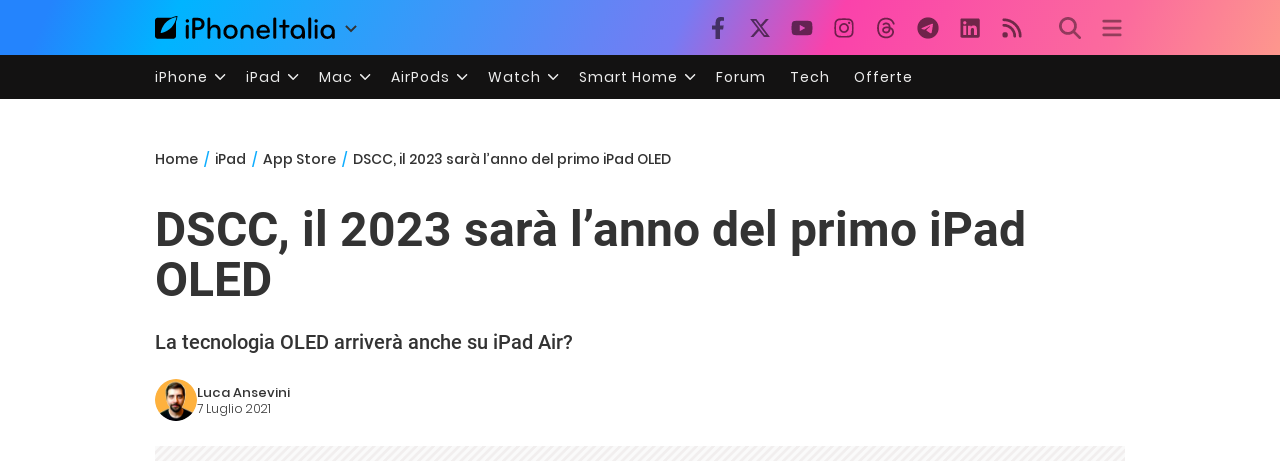

--- FILE ---
content_type: text/html; charset=UTF-8
request_url: https://ipad.iphoneitalia.com/205113/dscc-il-2023-sara-lanno-del-primo-ipad-oled
body_size: 28204
content:

<!doctype html>
<html lang="it-IT">

<head>
    <meta charset="UTF-8">
    <meta name="viewport" content="width=device-width, initial-scale=1">
    <link rel="profile" href="https://gmpg.org/xfn/11">
    <link rel="apple-touch-icon" sizes="180x180" href="/favicon-apple-touch-icon.png">
    <link rel="icon" type="image/png" sizes="32x32" href="/favicon-32x32.png">
    <link rel="icon" type="image/png" sizes="16x16" href="/favicon-16x16.png">
    <link rel="manifest" href="/favicon-site.webmanifest">
    <link rel="mask-icon" href="/favicon-safari-pinned-tab.svg" color="#00B4FF">
    <link rel="shortcut icon" href="/favicon.ico">

    
<script
  src="https://browser.sentry-cdn.com/7.101.1/bundle.tracing.min.js"
  crossorigin="anonymous"
></script>

<script>
  Sentry.init({
    dsn: "https://7a46500310191e71061598b9983d97f7@o4510573385416704.ingest.de.sentry.io/4510573388496976",

    integrations: [
      new Sentry.BrowserTracing(),
    ],

    tracesSampleRate: 0.2,

    environment: "production",
  });
</script>

<!-- Pre -->
<link rel="preload" href="https://ipad.iphoneitalia.com/wp-content/themes/spinblog-common-theme/js/dist/theme-bundle.min.js?ver=20251226-4" as="script">
<link rel="preload" href="https://ipad.iphoneitalia.com/wp-content/themes/spinblog-common-theme/js/dist/config-iphoneita.min.js?ver=6.2.8" as="script">
<link rel="preconnect" href="https://cdn.clickiocdn.com" crossorigin>
<link rel="preconnect" href="https://up.clickiocdn.com" crossorigin>
<link rel="preconnect" href="https://s.clickiocdn.com" crossorigin><!-- End Pre -->

<meta name="msapplication-TileColor" content="#00B4FF">
<!-- <meta name="theme-color" content="#000"> -->
<meta name="facebook-domain-verification" content="fs8bxneuscsojz5jn9cczq1e66gqzh" />

            <meta name="is_review" content="0" />
        <meta name='robots' content='max-image-preview:large' />

	<!-- This site is optimized with the Yoast SEO Premium plugin v20.4 (Yoast SEO v20.4) - https://yoast.com/wordpress/plugins/seo/ -->
	<title>DSCC, il 2023 sarà l&#039;anno del primo iPad OLED - iPad - iPhone Italia</title>
	<meta name="description" content="La tecnologia OLED, già presente su altri dispositivi Apple, sembra finalmente pronta ad approdare anche sulla gamma iPad Air." />
	<link rel="canonical" href="https://ipad.iphoneitalia.com/205113/dscc-il-2023-sara-lanno-del-primo-ipad-oled" />
	<meta property="og:locale" content="it_IT" />
	<meta property="og:type" content="article" />
	<meta property="og:title" content="DSCC, il 2023 sarà l&#039;anno del primo iPad OLED" />
	<meta property="og:description" content="La tecnologia OLED, già presente su altri dispositivi Apple, sembra finalmente pronta ad approdare anche sulla gamma iPad Air." />
	<meta property="og:url" content="https://ipad.iphoneitalia.com/205113/dscc-il-2023-sara-lanno-del-primo-ipad-oled" />
	<meta property="og:site_name" content="iPad - iPhone Italia" />
	<meta property="article:publisher" content="https://www.facebook.com/iphoneitaliablog/" />
	<meta property="article:published_time" content="2021-07-07T19:03:46+00:00" />
	<meta property="og:image" content="https://static.ipaditalia.com/wp-content/uploads/2020/11/paperlike_2.jpg" />
	<meta property="og:image:width" content="2048" />
	<meta property="og:image:height" content="1365" />
	<meta property="og:image:type" content="image/jpeg" />
	<meta name="author" content="Luca Ansevini" />
	<meta name="twitter:label1" content="Scritto da" />
	<meta name="twitter:data1" content="Luca Ansevini" />
	<meta name="twitter:label2" content="Tempo di lettura stimato" />
	<meta name="twitter:data2" content="1 minuto" />
	<script type="application/ld+json" class="yoast-schema-graph">{"@context":"https://schema.org","@graph":[{"@type":"Article","@id":"https://ipad.iphoneitalia.com/205113/dscc-il-2023-sara-lanno-del-primo-ipad-oled#article","isPartOf":{"@id":"https://ipad.iphoneitalia.com/205113/dscc-il-2023-sara-lanno-del-primo-ipad-oled"},"author":{"name":"Luca Ansevini","@id":"https://ipad.iphoneitalia.com/#/schema/person/86521c395bcbf0f7a8294ddf12169a22"},"headline":"DSCC, il 2023 sarà l&#8217;anno del primo iPad OLED","datePublished":"2021-07-07T19:03:46+00:00","dateModified":"2021-07-07T19:03:46+00:00","mainEntityOfPage":{"@id":"https://ipad.iphoneitalia.com/205113/dscc-il-2023-sara-lanno-del-primo-ipad-oled"},"wordCount":211,"commentCount":0,"publisher":{"@id":"https://ipad.iphoneitalia.com/#organization"},"image":{"@id":"https://ipad.iphoneitalia.com/205113/dscc-il-2023-sara-lanno-del-primo-ipad-oled#primaryimage"},"thumbnailUrl":"https://static-ipad.iphoneitalia.com/wp-content/uploads/2020/11/paperlike_2.jpg","keywords":["iPad","ipad oled","OLED"],"articleSection":["App Store"],"inLanguage":"it-IT","potentialAction":[{"@type":"CommentAction","name":"Comment","target":["https://ipad.iphoneitalia.com/205113/dscc-il-2023-sara-lanno-del-primo-ipad-oled#respond"]}],"copyrightYear":"2021","copyrightHolder":{"@id":"https://ipad.iphoneitalia.com/#organization"}},{"@type":"WebPage","@id":"https://ipad.iphoneitalia.com/205113/dscc-il-2023-sara-lanno-del-primo-ipad-oled","url":"https://ipad.iphoneitalia.com/205113/dscc-il-2023-sara-lanno-del-primo-ipad-oled","name":"DSCC, il 2023 sarà l'anno del primo iPad OLED - iPad - iPhone Italia","isPartOf":{"@id":"https://ipad.iphoneitalia.com/#website"},"primaryImageOfPage":{"@id":"https://ipad.iphoneitalia.com/205113/dscc-il-2023-sara-lanno-del-primo-ipad-oled#primaryimage"},"image":{"@id":"https://ipad.iphoneitalia.com/205113/dscc-il-2023-sara-lanno-del-primo-ipad-oled#primaryimage"},"thumbnailUrl":"https://static-ipad.iphoneitalia.com/wp-content/uploads/2020/11/paperlike_2.jpg","datePublished":"2021-07-07T19:03:46+00:00","dateModified":"2021-07-07T19:03:46+00:00","description":"La tecnologia OLED, già presente su altri dispositivi Apple, sembra finalmente pronta ad approdare anche sulla gamma iPad Air.","breadcrumb":{"@id":"https://ipad.iphoneitalia.com/205113/dscc-il-2023-sara-lanno-del-primo-ipad-oled#breadcrumb"},"inLanguage":"it-IT","potentialAction":[{"@type":"ReadAction","target":["https://ipad.iphoneitalia.com/205113/dscc-il-2023-sara-lanno-del-primo-ipad-oled"]}]},{"@type":"ImageObject","inLanguage":"it-IT","@id":"https://ipad.iphoneitalia.com/205113/dscc-il-2023-sara-lanno-del-primo-ipad-oled#primaryimage","url":"https://static-ipad.iphoneitalia.com/wp-content/uploads/2020/11/paperlike_2.jpg","contentUrl":"https://static-ipad.iphoneitalia.com/wp-content/uploads/2020/11/paperlike_2.jpg","width":2048,"height":1365,"caption":"iPad"},{"@type":"BreadcrumbList","@id":"https://ipad.iphoneitalia.com/205113/dscc-il-2023-sara-lanno-del-primo-ipad-oled#breadcrumb","itemListElement":[{"@type":"ListItem","position":1,"name":"Home (iPad)","item":"https://ipad.iphoneitalia.com/"},{"@type":"ListItem","position":2,"name":"App Store","item":"https://ipad.iphoneitalia.com/category/app-store"},{"@type":"ListItem","position":3,"name":"DSCC, il 2023 sarà l&#8217;anno del primo iPad OLED"}]},{"@type":"WebSite","@id":"https://ipad.iphoneitalia.com/#website","url":"https://ipad.iphoneitalia.com/","name":"iPad - iPhone Italia","description":"Sezione iPad","publisher":{"@id":"https://ipad.iphoneitalia.com/#organization"},"potentialAction":[{"@type":"SearchAction","target":{"@type":"EntryPoint","urlTemplate":"https://ipad.iphoneitalia.com/?s={search_term_string}"},"query-input":"required name=search_term_string"}],"inLanguage":"it-IT"},{"@type":"Organization","@id":"https://ipad.iphoneitalia.com/#organization","name":"Spinblog","url":"https://ipad.iphoneitalia.com/","logo":{"@type":"ImageObject","inLanguage":"it-IT","@id":"https://ipad.iphoneitalia.com/#/schema/logo/image/","url":"https://static-ipad.iphoneitalia.com/wp-content/uploads/2020/05/Round-Logo-2019.png","contentUrl":"https://static-ipad.iphoneitalia.com/wp-content/uploads/2020/05/Round-Logo-2019.png","width":512,"height":512,"caption":"Spinblog"},"image":{"@id":"https://ipad.iphoneitalia.com/#/schema/logo/image/"},"sameAs":["https://www.facebook.com/iphoneitaliablog/","https://twitter.com/iPhone_Italia","https://www.instagram.com/iphoneitaliaofficial/","https://www.youtube.com/user/iPhoneItalia"]},{"@type":"Person","@id":"https://ipad.iphoneitalia.com/#/schema/person/86521c395bcbf0f7a8294ddf12169a22","name":"Luca Ansevini","image":{"@type":"ImageObject","inLanguage":"it-IT","@id":"https://ipad.iphoneitalia.com/#/schema/person/image/","url":"https://secure.gravatar.com/avatar/6127c099d9233a396db1816034d9cc46?s=96&d=mm&r=x","contentUrl":"https://secure.gravatar.com/avatar/6127c099d9233a396db1816034d9cc46?s=96&d=mm&r=x","caption":"Luca Ansevini"},"sameAs":["https://www.instagram.com/anse1987/","https://twitter.com/anse1987"],"url":"https://ipad.iphoneitalia.com/author/luca-ansevini"}]}</script>
	<!-- / Yoast SEO Premium plugin. -->


<link rel="alternate" type="application/rss+xml" title="iPad - iPhone Italia &raquo; Feed" href="https://ipad.iphoneitalia.com/feed" />
<link rel="alternate" type="application/rss+xml" title="iPad - iPhone Italia &raquo; Feed dei commenti" href="https://ipad.iphoneitalia.com/comments/feed" />
<link rel="alternate" type="application/rss+xml" title="iPad - iPhone Italia &raquo; DSCC, il 2023 sarà l&#8217;anno del primo iPad OLED Feed dei commenti" href="https://ipad.iphoneitalia.com/205113/dscc-il-2023-sara-lanno-del-primo-ipad-oled/feed" />
<link rel='stylesheet' id='spinblog-theme-style-css' href='https://ipad.iphoneitalia.com/wp-content/themes/spinblog-common-theme/style.css?ver=20251226-4'  media='all' />
<script  defer src='https://ipad.iphoneitalia.com/wp-includes/js/jquery/jquery.min.js?ver=3.6.4' id='jquery-core-js'></script>
<script  defer src='https://ipad.iphoneitalia.com/wp-includes/js/jquery/jquery-migrate.min.js?ver=3.4.0' id='jquery-migrate-js'></script>
<link rel="https://api.w.org/" href="https://ipad.iphoneitalia.com/wp-json/" /><link rel="alternate" type="application/json" href="https://ipad.iphoneitalia.com/wp-json/wp/v2/posts/205113" /><link rel="EditURI" type="application/rsd+xml" title="RSD" href="https://ipad.iphoneitalia.com/xmlrpc.php?rsd" />
<link rel="wlwmanifest" type="application/wlwmanifest+xml" href="https://ipad.iphoneitalia.com/wp-includes/wlwmanifest.xml" />
<meta name="generator" content="WordPress 6.2.8" />
<link rel='shortlink' href='https://ipad.iphoneitalia.com/?p=205113' />
<link rel="alternate" type="application/json+oembed" href="https://ipad.iphoneitalia.com/wp-json/oembed/1.0/embed?url=https%3A%2F%2Fipad.iphoneitalia.com%2F205113%2Fdscc-il-2023-sara-lanno-del-primo-ipad-oled" />
<link rel="alternate" type="text/xml+oembed" href="https://ipad.iphoneitalia.com/wp-json/oembed/1.0/embed?url=https%3A%2F%2Fipad.iphoneitalia.com%2F205113%2Fdscc-il-2023-sara-lanno-del-primo-ipad-oled&#038;format=xml" />
<style type="text/css">.aawp .aawp-tb__row--highlight{background-color:#256aaf;}.aawp .aawp-tb__row--highlight{color:#fff;}.aawp .aawp-tb__row--highlight a{color:#fff;}</style>
<!--Plugin WP Missed Schedule 2013.1231.2013 Active - Tag 6707293c0218e2d8b7aa38d418ffa608-->

<!-- This site is patched which an important unfixed problem since WordPress 2.5+ to 3.9+ -->

<link rel="pingback" href="https://ipad.iphoneitalia.com/xmlrpc.php">    
<!-- CMP -->

<!-- TCF stub -->
<script type="text/javascript">
!function(){"use strict";var t,e,o=(t=function(t){function e(t){return(e="function"==typeof Symbol&&"symbol"==typeof Symbol.iterator?function(t){return typeof t}:function(t){return t&&"function"==typeof Symbol&&t.constructor===Symbol&&t!==Symbol.prototype?"symbol":typeof t})(t)}t.exports=function(){for(var t,o,n=[],r=window,a=r;a;){try{if(a.frames.__tcfapiLocator){t=a;break}}catch(t){}if(a===r.top)break;a=a.parent}t||(function t(){var e=r.document,o=!!r.frames.__tcfapiLocator;if(!o)if(e.body){var n=e.createElement("iframe");n.style.cssText="display:none",n.name="__tcfapiLocator",e.body.appendChild(n)}else setTimeout(t,5);return!o}(),r.__tcfapi=function(){for(var t=arguments.length,e=new Array(t),r=0;r<t;r++)e[r]=arguments[r];if(!e.length)return n;"setGdprApplies"===e[0]?e.length>3&&2===parseInt(e[1],10)&&"boolean"==typeof e[3]&&(o=e[3],"function"==typeof e[2]&&e[2]("set",!0)):"ping"===e[0]?"function"==typeof e[2]&&e[2]({gdprApplies:o,cmpLoaded:!1,cmpStatus:"stub"}):n.push(e)},r.addEventListener("message",(function(t){var o="string"==typeof t.data,n={};if(o)try{n=JSON.parse(t.data)}catch(t){}else n=t.data;var r="object"===e(n)&&null!==n?n.__tcfapiCall:null;r&&window.__tcfapi(r.command,r.version,(function(e,n){var a={__tcfapiReturn:{returnValue:e,success:n,callId:r.callId}};t&&t.source&&t.source.postMessage&&t.source.postMessage(o?JSON.stringify(a):a,"*")}),r.parameter)}),!1))}},t(e={exports:{}}),e.exports);o()}();
</script>

<!-- Default Consent Mode config -->
<script>
    //<![CDATA[
    window.dataLayer = window.dataLayer || [];
    function gtag(){dataLayer.push(arguments);}
    gtag('consent', 'default', {
        'ad_storage': 'denied',
        'analytics_storage': 'denied',
        'functionality_storage': 'denied',
        'personalization_storage': 'denied',
        'security_storage': 'denied',
        'ad_user_data': 'denied',
        'ad_personalization': 'denied',
        'wait_for_update': 1500
    });
    gtag('set', 'ads_data_redaction', false);
    gtag('set', 'url_passthrough', true);
    (function(){
        const s={adStorage:{storageName:"ad_storage",serialNumber:0},analyticsStorage:{storageName:"analytics_storage",serialNumber:1},functionalityStorage:{storageName:"functionality_storage",serialNumber:2},personalizationStorage:{storageName:"personalization_storage",serialNumber:3},securityStorage:{storageName:"security_storage",serialNumber:4},adUserData:{storageName:"ad_user_data",serialNumber:5},adPersonalization:{storageName:"ad_personalization",serialNumber:6}};let c=localStorage.getItem("__lxG__consent__v2");if(c){c=JSON.parse(c);if(c&&c.cls_val)c=c.cls_val;if(c)c=c.split("|");if(c&&c.length&&typeof c[14]!==undefined){c=c[14].split("").map(e=>e-0);if(c.length){let t={};Object.values(s).sort((e,t)=>e.serialNumber-t.serialNumber).forEach(e=>{t[e.storageName]=c[e.serialNumber]?"granted":"denied"});gtag("consent","update",t)}}}
        if(Math.random() < 0.05) {if (window.dataLayer && (window.dataLayer.some(e => e[0] === 'js' && e[1] instanceof Date) || window.dataLayer.some(e => e['event'] === 'gtm.js' && e['gtm.start'] == true ))) {document.head.appendChild(document.createElement('img')).src = "//clickiocdn.com/utr/gtag/?sid=205463";}}
    })();
    //]]>
</script>

<!-- Clickio Consent Main tag -->
<script async type="text/javascript" src="//clickiocmp.com/t/consent_205463.js"></script>
<!-- End CMP -->

<!-- Google Tag Manager -->
<script>(function(w,d,s,l,i){w[l]=w[l]||[];w[l].push({'gtm.start':
new Date().getTime(),event:'gtm.js'});var f=d.getElementsByTagName(s)[0],
j=d.createElement(s),dl=l!='dataLayer'?'&l='+l:'';j.async=true;j.src=
'https://www.googletagmanager.com/gtm.js?id='+i+dl;f.parentNode.insertBefore(j,f);
})(window,document,'script','dataLayer','GTM-M3J287D');</script>
<!-- End Google Tag Manager --></head>

<body class="post-template-default single single-post postid-205113 single-format-standard aawp-custom no-sidebar">

    
<script>
  (function(){
    const saved = document.cookie.match(/dark_mode=(true|false)/)?.[1];
    const prefersDark = window.matchMedia('(prefers-color-scheme: dark)').matches;
    const isDark = saved !== undefined ? saved === 'true' : prefersDark;
    document.body.classList.toggle('dark-mode', isDark);
  })();
</script>

<!-- Google Tag Manager (noscript) -->
<noscript><iframe src="https://www.googletagmanager.com/ns.html?id=GTM-M3J287D"
height="0" width="0" style="display:none;visibility:hidden"></iframe></noscript>
<!-- End Google Tag Manager (noscript) -->
    <div id="site">

        <header id="header" class="site-header headroom ">

            <nav class="navbar navbar-expand-sm">

                <div class="container">


                    <div id="logo" class="navbar-brand" style="display: flex; align-items: center;">
                        <a title="iPhoneItalia Homepage" href="https://www.iphoneitalia.com" alt="iPhoneItalia Homepage">
                                                            <svg class="logo-svg" xmlns="http://www.w3.org/2000/svg" viewBox="0 0 353 45">
                                <g>
                                    <path d="M212.637,16.932c-7.887,0-13.693,5.99-13.693,13.998c0,7.641,4.828,13.997,13.938,13.997c4.4,0,8.557-1.772,10.881-4.462
                                        c0.428-0.489,0.732-1.039,0.732-1.648c0-1.469-1.1-2.386-2.384-2.386c-0.733,0-1.405,0.429-1.894,0.917
                                        c-2.018,1.895-3.914,2.994-7.092,2.994c-5.072,0-7.947-3.177-8.253-7.396h18.276c1.652,0,2.201-0.977,2.201-1.955
                                        C225.35,23.167,220.338,16.932,212.637,16.932 M220.032,28.301h-15.037c0.55-3.79,3.423-6.785,7.642-6.785
                                        C216.793,21.516,219.543,24.634,220.032,28.301"/>
                                    <path d="M167.707,29.707v12.104c0,1.588,1.283,2.871,2.872,2.871c1.59,0,2.873-1.283,2.873-2.871V29.035
                                        c0-3.852,2.995-6.848,7.03-6.848c4.035,0,7.09,2.996,7.09,6.848v12.775c0,1.588,1.283,2.871,2.873,2.871s2.873-1.283,2.873-2.871
                                        V29.707c0-7.151-5.44-12.775-12.836-12.775C173.086,16.932,167.707,22.556,167.707,29.707"/>
                                    <path d="M162.082,30.93c0-7.703-5.502-13.999-13.998-13.999c-8.497,0-13.998,6.295-13.998,13.999
                                        c0,7.701,5.501,13.998,13.998,13.998C156.58,44.928,162.082,38.631,162.082,30.93 M156.336,30.93c0,4.951-2.873,9.107-8.252,9.107
                                        s-8.252-4.156-8.252-9.107s2.873-9.107,8.252-9.107S156.336,25.979,156.336,30.93"/>
                                    <path d="M128.46,41.811v-12.47c0-7.213-4.034-12.409-11.063-12.409c-4.036,0-7.091,1.834-8.802,5.135V5.929
                                        c0-2.017-1.284-2.934-2.874-2.934c-1.651,0-2.872,1.1-2.872,2.934v35.882c0,1.588,1.161,2.871,2.872,2.871
                                        c1.651,0,2.874-1.283,2.874-2.871V29.646c0-4.155,2.628-7.518,7.212-7.518c4.585,0,6.907,3.178,6.907,7.457v12.227
                                        c0,1.588,1.162,2.871,2.874,2.871C127.421,44.682,128.46,43.338,128.46,41.811"/>
                                    <path d="M78.942,41.688V27.507h4.328c9.291,0,13.875-4.89,13.875-11.92c0-7.029-4.584-12.103-13.875-12.103h-7.2
                                        c-1.835,0-2.996,1.222-2.996,2.995v35.208c0,1.65,1.222,2.994,2.996,2.994C77.782,44.682,78.942,43.338,78.942,41.688
                                    M84.432,8.863c4.522,0,6.846,3.118,6.846,6.724c0,3.607-2.324,6.541-6.846,6.541h-5.489V8.863H84.432z"/>
                                    <path d="M60.06,9.657c0,1.834,1.528,3.363,3.362,3.363c1.833,0,3.362-1.529,3.362-3.363c0-1.833-1.529-3.361-3.362-3.361
                                        C61.588,6.296,60.06,7.824,60.06,9.657 M66.295,41.811V20.049c0-1.589-1.223-2.873-2.873-2.873s-2.873,1.284-2.873,2.873v21.762
                                        c0,1.588,1.161,2.871,2.873,2.871C65.133,44.682,66.295,43.398,66.295,41.811"/>
                                    <path d="M352.712,30.93c0-8.253-5.197-13.999-13.998-13.999c-8.619,0-14.121,6.358-14.121,13.999
                                        c0,7.764,4.951,13.998,13.51,13.998c3.972,0,7.214-1.895,8.925-4.463v1.346c0,1.588,1.1,2.871,2.812,2.871
                                        c1.772,0,2.873-1.283,2.873-2.871V30.93z M346.965,30.93c0,4.768-3.239,9.107-8.312,9.107c-5.44,0-8.313-3.852-8.313-9.107
                                        c0-5.014,3.424-9.107,8.313-9.107S346.965,25.305,346.965,30.93"/>
                                    <path d="M318.861,41.811V20.049c0-1.589-1.221-2.873-2.873-2.873c-1.65,0-2.873,1.284-2.873,2.873v21.762
                                        c0,1.588,1.16,2.871,2.873,2.871C317.7,44.682,318.861,43.398,318.861,41.811 M312.627,9.657c0,1.834,1.527,3.363,3.361,3.363
                                        c1.832,0,3.363-1.529,3.363-3.363c0-1.833-1.531-3.361-3.363-3.361C314.154,6.296,312.627,7.824,312.627,9.657"/>
                                    <path d="M306.38,41.586V5.889c0-1.773-1.161-2.995-2.873-2.995c-1.833,0-2.994,1.345-2.994,2.995v35.697
                                        c0,1.65,1.222,2.996,2.994,2.996C305.219,44.582,306.38,43.236,306.38,41.586"/>
                                    <path d="M294.004,30.93c0-8.253-5.195-13.999-13.998-13.999c-8.618,0-14.12,6.358-14.12,13.999c0,7.764,4.951,13.998,13.51,13.998
                                        c3.972,0,7.212-1.895,8.925-4.463v1.346c0,1.588,1.1,2.871,2.812,2.871c1.772,0,2.872-1.283,2.872-2.871V30.93z M288.258,30.93
                                        c0,4.768-3.239,9.107-8.312,9.107c-5.44,0-8.313-3.852-8.313-9.107c0-5.014,3.424-9.107,8.313-9.107S288.258,25.305,288.258,30.93"
                                        />
                                    <path d="M256.165,41.811V22.433h5.256c1.347,0,2.386-1.039,2.386-2.384c0-1.345-1.039-2.384-2.386-2.384h-5.256V9.657
                                        c0-1.589-1.161-2.872-2.873-2.872c-1.711,0-2.873,1.283-2.873,2.872v8.008h-4.646c-1.344,0-2.383,1.039-2.383,2.384
                                        c0,1.345,1.039,2.384,2.383,2.384h4.646v19.378c0,1.588,1.162,2.871,2.873,2.871C255.004,44.682,256.165,43.398,256.165,41.811"/>
                                    <path d="M237.84,41.586V5.889c0-1.773-1.161-2.995-2.873-2.995c-1.834,0-2.994,1.345-2.994,2.995v35.697
                                        c0,1.65,1.223,2.996,2.994,2.996C236.679,44.582,237.84,43.236,237.84,41.586"/>
                                    <path style="fill-rule:evenodd;clip-rule:evenodd;" d="M43.945,0.009c-1.606-0.115-6.496,0.809-12.004,3.313H5.351
                                        C2.396,3.322,0,5.718,0,8.673v30.559c0,2.955,2.396,5.349,5.351,5.349h30.558c2.955,0,5.35-2.394,5.35-5.349V11.06
                                        C43.345,5.931,44.076,1.515,43.945,0.009z M31.753,22.869c-7.735,7.683-18.304,10.564-20.631,10.513
                                        c-0.091-2.326,2.614-12.942,10.167-20.803c7.733-7.682,18.304-10.564,20.63-10.511C42.011,4.393,39.305,15.01,31.753,22.869z"/>
                                </svg>
                                                    </a>
                        <div class="logo-caret-wrap">
                            <button id="mobile-menu-toggle" aria-label="Apri menu">
                                <svg width="20" height="20" viewBox="0 0 20 20"><polyline points="5,8 10,13 15,8" fill="none" stroke="#333" stroke-width="2"/></svg>
                            </button>
                            <div id="mobile-dropdown-menu">
                                <ul class="menu">
                                    <li class="menu-item home">
                                        <a href="https://www.iphoneitalia.com" class="menu-link" title="iPhoneItalia Home">
                                            <svg class="icon sprite home" width="16" height="16"><use href="#home"></use></svg>
                                            Home
                                        </a>
                                    </li>
                                    <li class="menu-item ipad">
                                        <a href="https://ipad.iphoneitalia.com/" class="menu-link" title="Sezione iPad">
                                            <svg class="icon sprite ipad" width="16" height="16"><use href="#ipad"></use></svg>
                                            iPad
                                        </a>
                                    </li>
                                    <li class="menu-item mac">
                                        <a href="https://mac.iphoneitalia.com/" class="menu-link" title="Sezione Mac">
                                            <svg class="icon sprite mac" width="16" height="16"><use href="#mac"></use></svg>
                                            Mac
                                        </a>
                                    </li>
                                </ul>
                            </div>
                        </div>
                    </div><!-- .logo -->

                    
                                        <div id="social-navigation" class="d-none d-lg-block">
                        <ul>
                            <li class="nav-item"><a href="https://www.facebook.com/iphoneitaliablog/" 
                        target="_blank" 
                        title="Facebook" 
                        class="nav-link">
                        <svg class="icon sprite facebook">
                            <use href="#facebook"></use>
                        </svg>
                        </a></li><li class="nav-item"><a href="https://twitter.com/iphone_italia" 
                        target="_blank" 
                        title="Twitter" 
                        class="nav-link">
                        <svg class="icon sprite twitter">
                            <use href="#twitter"></use>
                        </svg>
                        </a></li><li class="nav-item"><a href="https://www.youtube.com/user/iPhoneItalia" 
                        target="_blank" 
                        title="Youtube" 
                        class="nav-link">
                        <svg class="icon sprite youtube">
                            <use href="#youtube"></use>
                        </svg>
                        </a></li><li class="nav-item"><a href="https://www.instagram.com/iphoneitaliaofficial/" 
                        target="_blank" 
                        title="Instagram" 
                        class="nav-link">
                        <svg class="icon sprite instagram">
                            <use href="#instagram"></use>
                        </svg>
                        </a></li><li class="nav-item"><a href="https://www.threads.com/@iphoneitaliaofficial" 
                        target="_blank" 
                        title="Threads" 
                        class="nav-link">
                        <svg class="icon sprite threads">
                            <use href="#threads"></use>
                        </svg>
                        </a></li><li class="nav-item"><a href="https://t.me/iPhoneItaliaTelegram" 
                        target="_blank" 
                        title="Telegram" 
                        class="nav-link">
                        <svg class="icon sprite telegram">
                            <use href="#telegram"></use>
                        </svg>
                        </a></li><li class="nav-item"><a href="https://www.linkedin.com/company/iphoneitalia/" 
                        target="_blank" 
                        title="LinkedIn" 
                        class="nav-link">
                        <svg class="icon sprite linkedin">
                            <use href="#linkedin"></use>
                        </svg>
                        </a></li><li class="nav-item"><a href="https://www.iphoneitalia.com/feed" 
                        target="_blank" 
                        title="RSS" 
                        class="nav-link">
                        <svg class="icon sprite rss">
                            <use href="#rss"></use>
                        </svg>
                        </a></li>                        </ul>
                    </div><!-- #social-navigation desktop -->
                    
                    <div id="tools-navigation" class="ml-sm-0 ml-md-3">
                        <ul>
                            <li class="nav-item float-right float-sm-none">
                                <a href="#" class="nav-link icon search" title="Cerca">
                                    <svg class="icon sprite lens">
                                        <use href="#lens"></use>
                                    </svg>
                                </a>
                            </li>
                            <li class="nav-item float-left float-sm-none mr-0">
                                <a href="#" class="nav-link icon menu" title="Menu">
                                    <svg class="icon sprite menu">
                                        <use href="#menu"></use>
                                    </svg>
                                </a>
                            </li>
                        </ul>
                    </div><!-- #tools-navigation -->

                </div><!-- .container -->

            </nav><!-- .navbar -->

            <div class="secondary-menu-wrap">
                <div id="secondary-menu" class="container"><ul id="menu-menu-orizzontale-top" class="menu"><li id="menu-item-798062" class="menu-item menu-item-type-custom menu-item-object-custom menu-item-has-children menu-item-798062"><a href="#iPhone" class="nav-link">iPhone</a>
<ul class="sub-menu">
	<li id="menu-item-841283" class="menu-item menu-item-type-custom menu-item-object-custom menu-item-841283"><a href="https://www.iphoneitalia.com/841112/iphone-air-e-ora-ufficiale-apple-presenta-il-modello-piu-sottile" class="nav-link">iPhone Air</a></li>
	<li id="menu-item-798064" class="menu-item menu-item-type-custom menu-item-object-custom menu-item-798064"><a title="iPhone 13" href="https://www.iphoneitalia.com/841145/ecco-liphone-17-caratteristiche-prezzi-e-novita-finalmente-promotion" class="nav-link">iPhone 17</a></li>
	<li id="menu-item-798063" class="menu-item menu-item-type-custom menu-item-object-custom menu-item-798063"><a title="iPhone 14" href="https://www.iphoneitalia.com/841122/apple-presenta-iphone-17-pro-e-iphone-17-pro-max-caratteristiche-prezzi-e-tutte-le-novita" class="nav-link">iPhone 17 Pro</a></li>
	<li id="menu-item-798067" class="menu-item menu-item-type-custom menu-item-object-custom menu-item-798067"><a title="iPhone SE" href="https://www.iphoneitalia.com/834575/apple-svela-liphone-16e-caratteristiche-novita-e-prezzi" class="nav-link">iPhone 16e</a></li>
	<li id="menu-item-829740" class="menu-item menu-item-type-post_type menu-item-object-post menu-item-829740"><a href="https://www.iphoneitalia.com/829556/apple-presenta-iphone-16-camera-control-tasto-azione-chip-a18-e-apple-intelligence" class="nav-link">iPhone 16</a></li>
	<li id="menu-item-829744" class="menu-item menu-item-type-post_type menu-item-object-post menu-item-829744"><a href="https://www.iphoneitalia.com/829603/apple-svela-iphone-16-pro-e-iphone-16-pro-max" class="nav-link">iPhone 16 Pro</a></li>
	<li id="menu-item-812588" class="menu-item menu-item-type-custom menu-item-object-custom menu-item-812588"><a title="iPhone 15" href="https://www.iphoneitalia.com/iphone-15" class="nav-link">iPhone 15</a></li>
	<li id="menu-item-800872" class="menu-item menu-item-type-custom menu-item-object-custom menu-item-800872"><a title="iPhone Ricondizionati" href="https://www.iphoneitalia.com/miglior-sito-iphone-ricondizionati" class="nav-link">iPhone Ricondizionati</a></li>
	<li id="menu-item-830809" class="menu-item menu-item-type-post_type menu-item-object-page menu-item-830809"><a href="https://www.iphoneitalia.com/migliori-cover-iphone" class="nav-link">Migliori cover</a></li>
	<li id="menu-item-812872" class="menu-item menu-item-type-custom menu-item-object-custom menu-item-812872"><a title="Cuffie e Auricolari" href="https://iphoneitalia.com/migliori-cuffie-auricolari-bluetooth-per-iphone" class="nav-link">Cuffie e Auricolari</a></li>
	<li id="menu-item-802718" class="menu-item menu-item-type-custom menu-item-object-custom menu-item-802718"><a title="AirTag" href="https://www.iphoneitalia.com/airtag" class="nav-link">AirTag</a></li>
	<li id="menu-item-798072" class="menu-item menu-item-type-custom menu-item-object-custom menu-item-798072"><a title="iOS 15" href="https://www.iphoneitalia.com/829942/apple-rilascia-ufficialmente-ios-18-ecco-le-novita" class="nav-link">iOS 18</a></li>
	<li id="menu-item-809981" class="menu-item menu-item-type-custom menu-item-object-custom menu-item-809981"><a title="iOS 17" href="https://www.iphoneitalia.com/ios-17" class="nav-link">iOS 17</a></li>
	<li id="menu-item-798071" class="menu-item menu-item-type-custom menu-item-object-custom menu-item-798071"><a title="iOS 16" href="https://www.iphoneitalia.com/ios-16" class="nav-link">iOS 16</a></li>
</ul>
</li>
<li id="menu-item-798078" class="menu-item menu-item-type-custom menu-item-object-custom menu-item-has-children menu-item-798078"><a title="iPad" href="#iPad" class="nav-link">iPad</a>
<ul class="sub-menu">
	<li id="menu-item-800057" class="menu-item menu-item-type-custom menu-item-object-custom menu-item-800057"><a title="iPad Air" href="https://ipad.iphoneitalia.com/208848/apple-presenta-ipad-air-m3-e-la-nuova-magic-keyboard" class="nav-link">iPad Air</a></li>
	<li id="menu-item-800058" class="menu-item menu-item-type-custom menu-item-object-custom menu-item-800058"><a title="iPad 10" href="https://ipad.iphoneitalia.com/208855/ecco-il-nuovo-ipad-11-il-tablet-entry-level-di-apple" class="nav-link">iPad 11</a></li>
	<li id="menu-item-800059" class="menu-item menu-item-type-custom menu-item-object-custom menu-item-800059"><a title="iPad Mini" href="https://ipad.iphoneitalia.com/ipad-mini" class="nav-link">iPad Mini</a></li>
	<li id="menu-item-798079" class="menu-item menu-item-type-custom menu-item-object-custom menu-item-798079"><a title="iPad Pro" href="https://www.iphoneitalia.com/ipad-pro-2022" class="nav-link">iPad Pro</a></li>
	<li id="menu-item-800068" class="menu-item menu-item-type-custom menu-item-object-custom menu-item-800068"><a title="iPadOS 16" href="https://ipad.iphoneitalia.com/208681/ecco-ipados-18-ora-disponibile-ufficialmente" class="nav-link">iPadOS 18</a></li>
	<li id="menu-item-810305" class="menu-item menu-item-type-custom menu-item-object-custom menu-item-810305"><a title="iPadOS 17" href="https://ipad.iphoneitalia.com/ipados-17" class="nav-link">iPadOS 17</a></li>
	<li id="menu-item-803835" class="menu-item menu-item-type-custom menu-item-object-custom menu-item-803835"><a title="Apple Pencil" href="https://ipad.iphoneitalia.com/apple-pencil" class="nav-link">Apple Pencil</a></li>
</ul>
</li>
<li id="menu-item-798086" class="menu-item menu-item-type-custom menu-item-object-custom menu-item-has-children menu-item-798086"><a title="Mac" href="#Mac" class="nav-link">Mac</a>
<ul class="sub-menu">
	<li id="menu-item-800060" class="menu-item menu-item-type-custom menu-item-object-custom menu-item-800060"><a title="MacBook Air" href="https://mac.iphoneitalia.com/123806/apple-annuncia-il-nuovo-macbook-air-m4" class="nav-link">MacBook Air</a></li>
	<li id="menu-item-800061" class="menu-item menu-item-type-custom menu-item-object-custom menu-item-800061"><a title="MacBook Pro" href="https://mac.iphoneitalia.com/123393/apple-presenta-i-nuovi-macbook-pro-con-chip-m4-m4-pro-ed-m4-max" class="nav-link">MacBook Pro</a></li>
	<li id="menu-item-800062" class="menu-item menu-item-type-custom menu-item-object-custom menu-item-800062"><a title="iMac" href="https://mac.iphoneitalia.com/123308/apple-presenta-il-nuovo-imac-con-processore-m4" class="nav-link">iMac</a></li>
	<li id="menu-item-800064" class="menu-item menu-item-type-custom menu-item-object-custom menu-item-800064"><a title="Mac mini" href="https://mac.iphoneitalia.com/123338/apple-presenta-il-nuovo-mac-mini-m4-ecco-tutte-le-novita" class="nav-link">Mac mini</a></li>
	<li id="menu-item-800063" class="menu-item menu-item-type-custom menu-item-object-custom menu-item-800063"><a title="Mac Studio" href="https://mac.iphoneitalia.com/123802/apple-presenta-il-nuovo-mac-studio-a-scelta-tra-m4-max-o-m3-ultra" class="nav-link">Mac Studio</a></li>
	<li id="menu-item-809959" class="menu-item menu-item-type-custom menu-item-object-custom menu-item-809959"><a title="Mac Pro" href="https://mac.iphoneitalia.com/mac-pro" class="nav-link">Mac Pro</a></li>
	<li id="menu-item-800067" class="menu-item menu-item-type-custom menu-item-object-custom menu-item-800067"><a title="macOS Ventura" href="https://mac.iphoneitalia.com/123119/apple-rilascia-macos-sequoia" class="nav-link">macOS Sequoia</a></li>
	<li id="menu-item-810306" class="menu-item menu-item-type-custom menu-item-object-custom menu-item-810306"><a title="macOS Sonoma" href="https://mac.iphoneitalia.com/macos-sonoma" class="nav-link">macOS Sonoma</a></li>
	<li id="menu-item-802719" class="menu-item menu-item-type-custom menu-item-object-custom menu-item-802719"><a title="Studio Display" href="https://mac.iphoneitalia.com/studio-display" class="nav-link">Studio Display</a></li>
	<li id="menu-item-802720" class="menu-item menu-item-type-custom menu-item-object-custom menu-item-802720"><a title="Pro Display XDR" href="https://mac.iphoneitalia.com/pro-display-xdr" class="nav-link">Pro Display XDR</a></li>
</ul>
</li>
<li id="menu-item-800069" class="menu-item menu-item-type-custom menu-item-object-custom menu-item-has-children menu-item-800069"><a title="AirPods" href="#AirPods" class="nav-link">AirPods</a>
<ul class="sub-menu">
	<li id="menu-item-800070" class="menu-item menu-item-type-custom menu-item-object-custom menu-item-800070"><a title="AirPods" href="https://www.iphoneitalia.com/829566/apple-svela-gli-airpods-4-ecco-tutte-le-novita" class="nav-link">AirPods</a></li>
	<li id="menu-item-800072" class="menu-item menu-item-type-custom menu-item-object-custom menu-item-800072"><a title="AirPods Pro" href="https://www.iphoneitalia.com/841123/apple-presenta-le-airpods-pro-3" class="nav-link">AirPods Pro</a></li>
	<li id="menu-item-800071" class="menu-item menu-item-type-custom menu-item-object-custom menu-item-800071"><a title="AirPods Max" href="https://www.iphoneitalia.com/airpods-max" class="nav-link">AirPods Max</a></li>
</ul>
</li>
<li id="menu-item-798080" class="menu-item menu-item-type-custom menu-item-object-custom menu-item-has-children menu-item-798080"><a title="Watch" href="#Watch" class="nav-link">Watch</a>
<ul class="sub-menu">
	<li id="menu-item-798081" class="menu-item menu-item-type-custom menu-item-object-custom menu-item-798081"><a title="Apple Watch Ultra" href="https://www.iphoneitalia.com/841124/apple-presenta-i-nuovi-apple-watch-series-11-apple-watch-se-3-ed-apple-watch-ultra-3" class="nav-link">Apple Watch Ultra 3</a></li>
	<li id="menu-item-798082" class="menu-item menu-item-type-custom menu-item-object-custom menu-item-798082"><a title="Apple Watch Series 8" href="https://www.iphoneitalia.com/841124/apple-presenta-i-nuovi-apple-watch-series-11-apple-watch-se-3-ed-apple-watch-ultra-3" class="nav-link">Apple Watch Series 11</a></li>
	<li id="menu-item-800056" class="menu-item menu-item-type-custom menu-item-object-custom menu-item-800056"><a title="Apple Watch SE" href="https://www.iphoneitalia.com/841124/apple-presenta-i-nuovi-apple-watch-series-11-apple-watch-se-3-ed-apple-watch-ultra-3" class="nav-link">Apple Watch SE 3</a></li>
	<li id="menu-item-829741" class="menu-item menu-item-type-post_type menu-item-object-post menu-item-829741"><a href="https://www.iphoneitalia.com/829537/apple-presenta-apple-watch-series-10" class="nav-link">Apple Watch Series 10</a></li>
	<li id="menu-item-813656" class="menu-item menu-item-type-custom menu-item-object-custom menu-item-813656"><a title="Apple Watch Series 9" href="https://www.iphoneitalia.com/apple-watch-series-9" class="nav-link">Apple Watch Series 9</a></li>
	<li id="menu-item-830811" class="menu-item menu-item-type-custom menu-item-object-custom menu-item-830811"><a href="https://www.iphoneitalia.com/migliori-cinturini-apple-watch" class="nav-link">Migliori cinturini</a></li>
	<li id="menu-item-800065" class="menu-item menu-item-type-custom menu-item-object-custom menu-item-800065"><a title="watchOS 9" href="https://www.iphoneitalia.com/829964/apple-rilascia-ufficialmente-watchos-11-ecco-le-novita" class="nav-link">watchOS 11</a></li>
	<li id="menu-item-800066" class="menu-item menu-item-type-custom menu-item-object-custom menu-item-800066"><a title="watchOS 10" href="https://www.iphoneitalia.com/watchos-10" class="nav-link">watchOS 10</a></li>
</ul>
</li>
<li id="menu-item-803079" class="menu-item menu-item-type-custom menu-item-object-custom menu-item-has-children menu-item-803079"><a title="Smart Home" href="#SmartHome" class="nav-link">Smart Home</a>
<ul class="sub-menu">
	<li id="menu-item-803080" class="menu-item menu-item-type-custom menu-item-object-custom menu-item-803080"><a title="Apple TV 4K" href="https://www.iphoneitalia.com/apple-tv-4k" class="nav-link">Apple TV 4K</a></li>
	<li id="menu-item-803083" class="menu-item menu-item-type-custom menu-item-object-custom menu-item-803083"><a title="tvOS 16" href="https://www.iphoneitalia.com/829985/apple-rilascia-ufficialmente-tvos-18-ecco-le-novita" class="nav-link">tvOS 18</a></li>
	<li id="menu-item-803198" class="menu-item menu-item-type-custom menu-item-object-custom menu-item-803198"><a title="HomePod" href="https://www.iphoneitalia.com/homepod" class="nav-link">HomePod</a></li>
	<li id="menu-item-803082" class="menu-item menu-item-type-custom menu-item-object-custom menu-item-803082"><a title="HomePod mini" href="https://www.iphoneitalia.com/homepod-mini" class="nav-link">HomePod mini</a></li>
	<li id="menu-item-803081" class="menu-item menu-item-type-custom menu-item-object-custom menu-item-803081"><a title="Accessori Smart Home" href="https://www.iphoneitalia.com/accessori-smart-home" class="nav-link">Accessori Smart Home</a></li>
</ul>
</li>
<li id="menu-item-798074" class="menu-item menu-item-type-custom menu-item-object-custom menu-item-798074"><a title="Forum" target="_blank" rel="noopener" href="https://forum.iphoneitalia.com" class="nav-link">Forum</a></li>
<li id="menu-item-798077" class="menu-item menu-item-type-custom menu-item-object-custom menu-item-798077"><a title="Tech" href="https://www.iphoneitalia.com/category/tecnologia" class="nav-link">Tech</a></li>
<li id="menu-item-798076" class="menu-item menu-item-type-custom menu-item-object-custom menu-item-798076"><a title="Offerte" href="https://www.iphoneitalia.com/category/offerte" class="nav-link">Offerte</a></li>
</ul></div>            </div><!-- #secondary-menu-wrap -->

        </header><!-- #header -->

        
        <div id="main" class="site-main">

            
            <div class="container">

            

    <div id="single" class="main-content full-width" data-loadmore-page="1" data-loadmore-singlepost="true"
         data-loadmore-tmpl="content-single" data-loadmore-limit="1">
        
<article id="post-205113" class="active post-205113 post type-post status-publish format-standard has-post-thumbnail hentry category-app-store tag-ipad tag-ipad-oled tag-oled"         data-post-url="https://ipad.iphoneitalia.com/205113/dscc-il-2023-sara-lanno-del-primo-ipad-oled">

    	
    <header class="entry-header">

        <nav id="breadcrumbs"><a href="https://www.iphoneitalia.com">Home</a> <span class="slashbar">/</span> <a href="https://ipad.iphoneitalia.com/">iPad</a> <span class="slashbar">/</span> <a href="https://ipad.iphoneitalia.com/category/app-store">App Store</a> <span class="slashbar">/</span> <span>DSCC, il 2023 sarà l’anno del primo iPad OLED</span></nav>
        <h1 class="entry-title">DSCC, il 2023 sarà l’anno del primo iPad OLED</h1>

                <h2 class="entry-excerpt">
            La tecnologia OLED arriverà anche su iPad Air?        </h2><!-- .entry-excerpt -->
        
        <div class="entry-meta">
            <div class="author-block"><a href="https://ipad.iphoneitalia.com/author/luca-ansevini" 
                          class="avatar" style="background-image: url('https://secure.gravatar.com/avatar/6127c099d9233a396db1816034d9cc46?s=96&d=mm&r=x')" 
                          title="Luca Ansevini"></a><div class="author-text"><span class="author">
                  <a href="https://ipad.iphoneitalia.com/author/luca-ansevini"
                  class="url fn n"
                  title="Luca Ansevini"
                  rel="author">Luca Ansevini</a></span><span class="posted-on"><time datetime="2021-07-07T21:03:46+02:00">7 Luglio 2021</time></span></div><!-- .author-text --></div><!-- .author-block -->                    </div><!-- .entry-meta -->

	</header><!-- .entry-header -->

  

<div id="addendoContainer_9001_970x250" class="text-center mb-5 adbox ad_970x250 ad_bg"></div>
  
	<div class="entry-content">

        <div class="inner-container">
            <p>Nelle ultime settimane <a href="https://ipad.iphoneitalia.com/204919/ipad-pro-2022-oled-rumor">nuovi e importanti rumors</a>&nbsp;hanno coinvolto il tablet targato Cupertino, anticipando l&rsquo;arrivo della tecnologia OLED anche su iPad.</p><p><img fetchpriority="high" decoding="async" class="alignnone size-medium wp-image-203982" src="https://static-ipad.iphoneitalia.com/wp-content/uploads/2020/11/paperlike_2-770x513.jpg" alt="iPad" width="770" height="513" srcset="https://static-ipad.iphoneitalia.com/wp-content/uploads/2020/11/paperlike_2-770x513.jpg 770w, https://static-ipad.iphoneitalia.com/wp-content/uploads/2020/11/paperlike_2-768x512.jpg 768w, https://static-ipad.iphoneitalia.com/wp-content/uploads/2020/11/paperlike_2-1536x1024.jpg 1536w, https://static-ipad.iphoneitalia.com/wp-content/uploads/2020/11/paperlike_2-660x440.jpg 660w, https://static-ipad.iphoneitalia.com/wp-content/uploads/2020/11/paperlike_2.jpg 2048w" sizes="(max-width: 770px) 100vw, 770px"><div id="addendoContainer_Video" class="text-center mt-4 mb-4 ad-space"></div>
<div id="addendoContainer_9022_1_MultiSize" class="text-center mt-4 mb-4 adbox ad_horizontal_article ad-space ad_bg"></div></p><p><!--more--></p><p>Un nuovo report di <a href="https://www.displaysupplychain.com">Display Supply Chain Consultants</a>&nbsp;torna nuovamente a parlare di <strong>display OLED su iPad</strong>, che potrebbe arrivare solamente nel <strong>2023</strong>. Apple sembra insomma davvero al lavoro per portare la tecnologia OLED anche su iPad ed il primo indiziato sembra sia iPad Air.</p>

<p>Nonostante i tanti rumors delle scorse settimane c&rsquo;&egrave; poca chiarezza sulla finestra di lancio, che potrebbe cos&igrave; non corrispondere a quel 2022 anticipato da tanti rumors nelle scorse settimane. La tecnologia mini-LED resterebbe esclusiva dei modelli Pro, una scelta confermata a pi&ugrave; riprese anche dal noto analista <strong>Ming-Chi Kuo</strong>. La tecnologia OLED, per quanto ancora costosa, porter&agrave; sicuramente grandi benefici alla gamma Air grazie ai contrasti e neri profondi.<div id="addendoContainer_9022_2_MultiSize" class="text-center mt-4 mb-4 adbox ad_horizontal_article ad-space ad_bg"></div></p><p>Come sempre vi ricordiamo che i piani di Apple potrebbero differire da questi rumors. E&rsquo; tuttavia lecito credere, vista la grande mole di rumors, che Apple stia davvero pensando di portare questa tecnologia su iPad. Questa novit&agrave; renderebbe il modello Air molto appetibile a tutta quella larga fetta di utenza che vede nel tablet di Cupertino uno strumento per la propria multimedialit&agrave; quotidiana.</p>

<p>Cosa ne pensate? Acquistereste un iPad OLED?<div id="addendoContainer_9022_3_MultiSize" class="text-center mt-4 mb-4 adbox ad_horizontal_article ad-space ad_bg"></div></p>

            
            <div id="article-widget-area"><a class="artcta amazon" title="Offerte Amazon di oggi" href="https://www.iphoneitalia.com/836164/migliori-offerte-del-giorno"  rel="noopener"><span class="text">Offerte Amazon di oggi</span><svg class="icon sprite amazon"><use href="#amazon"></use></svg></a></div>
                    </div><!-- .inner-container -->

                    <div class="social-sharing vertical d-none d-md-block">
                <div class="socialshare_links width_columns_1">
                <ul class="socialshare_links_list">
                <li class="socialshare_item">
                    <a href="https://www.facebook.com/sharer/sharer.php?u=https%3A%2F%2Fipad.iphoneitalia.com%2F205113%2Fdscc-il-2023-sara-lanno-del-primo-ipad-oled" title="Condividi articolo su Facebook" target="_blank" rel="nofollow" class="sociallink">
                    <svg class="icon sprite facebook"><use href="#facebook"></use></svg>
                    <span class="social_label">Facebook</span>
                    </a>
                </li>
                <li class="socialshare_item">
                    <a href="https://twitter.com/intent/tweet?text=DSCC%2C%20il%202023%20sar%C3%A0%20l%26%238217%3Banno%20del%20primo%20iPad%20OLED&url=https%3A%2F%2Fipad.iphoneitalia.com%2F205113%2Fdscc-il-2023-sara-lanno-del-primo-ipad-oled" title="Condividi articolo su X (Twitter)" target="_blank" rel="nofollow" class="sociallink">
                    <svg class="icon sprite twitter"><use href="#twitter"></use></svg>
                    <span class="social_label">X (Twitter)</span>
                    </a>
                </li>
                <li class="socialshare_item">
                    <a href="https://www.linkedin.com/shareArticle?mini=true&url=https%3A%2F%2Fipad.iphoneitalia.com%2F205113%2Fdscc-il-2023-sara-lanno-del-primo-ipad-oled" title="Condividi articolo su Linkedin"  target="_blank" rel="nofollow" class="sociallink">
                    <svg class="icon sprite linkedin"><use href="#linkedin"></use></svg>
                    <span class="social_label">Linkedin</span>
                    </a>
                </li>
                <li class="socialshare_item">
                    <a href="https://t.me/share/url?url=https%3A%2F%2Fipad.iphoneitalia.com%2F205113%2Fdscc-il-2023-sara-lanno-del-primo-ipad-oled&title=DSCC%2C%20il%202023%20sar%C3%A0%20l%26%238217%3Banno%20del%20primo%20iPad%20OLED" title="Condividi articolo su Telegram" target="_blank" rel="nofollow" class="sociallink">
                    <svg class="icon sprite telegram"><use href="#telegram"></use></svg>
                    <span class="social_label">Telegram</span>
                    </a>
                </li>
                <li class="socialshare_item">
                    <a href="https://wa.me/?text=DSCC%2C%20il%202023%20sar%C3%A0%20l%26%238217%3Banno%20del%20primo%20iPad%20OLED%20https%3A%2F%2Fipad.iphoneitalia.com%2F205113%2Fdscc-il-2023-sara-lanno-del-primo-ipad-oled" title="Condividi articolo su WhatsApp" target="_blank" rel="nofollow" class="sociallink">
                    <svg class="icon sprite whatsapp"><use href="#whatsapp"></use></svg>
                    <span class="social_label">WhatsApp</span>
                    </a>
                </li>
                </ul>
            </div><button class="clipboard" data-clipboard-url="https://ipad.iphoneitalia.com/205113/dscc-il-2023-sara-lanno-del-primo-ipad-oled" title="Copia URL articolo">
            <svg class="icon sprite copy"><use href="#copy"></use></svg>
            <span class="tooltip-copy-url" data-tooltip="Copiato" data-flow="down"></span>
            </button>            </div><!-- .social-sharing .vertical -->
        
        
	</div><!-- .entry-content -->

	<footer class="entry-footer">

        <div class="inner-container">
            
            <div id="disqus_trigger"
                data-url="https://ipad.iphoneitalia.com/205113/dscc-il-2023-sara-lanno-del-primo-ipad-oled"
                data-id="205113"
                data-title="DSCC, il 2023 sarà l&#8217;anno del primo iPad OLED"
                data-shortname="ipaditalia">
            </div>

                

                                
        </div><!-- .inner-container -->

        
        
            <div class="grid-offers-widget widget_block">
    <div class="live-offers-widget default" >
        
    <div class="offers-header vw-header">
        <span class="offers-title">Ultime offerte del giorno</span>
        <a href="https://www.iphoneitalia.com/836164/migliori-offerte-del-giorno#autorefresh-note" 
        alt="Offerte del giorno" 
        title="Le migliori Offerte del giorno" 
        class="offers-button">Vedi tutte</a>
    </div>
        <div class="dot-pagination live-offers-dot-pagination" data-item-selector=".vw-box">
        <div id="live-offers-vertical-container" class="vw-container carousel snap">
              <div class="offer-box vertical vw-box" id="7" data-store="amazon">
      <div class="image-box">
          <a href="https://www.amazon.it/music/unlimited?aref=%5B%5BCS_MADS_TOKEN%5D%5D&#038;aaxitk=df262ba20f49dafde5448b07dd73ec00&#038;pf_rd_r=Q69KM54899SHQ3WEVA2C&#038;pf_rd_p=9d14a669-1f06-4859-acb8-16c3e32d6ae0&#038;pd_rd_r=77e50775-0920-4925-a39f-7b60039716e8&#038;pd_rd_w=elRfM&#038;pd_rd_wg=P2EQo&#038;linkCode=ll2&#038;tag=ipit-off-sticky-21&#038;linkId=e77da147baf39f60652dcb4ad285b485&#038;language=it_IT&#038;ref_=as_li_ss_tl" title="Amazon Music Unlimited gratis 3 mesi" target="_blank" class="product-image" rel="sponsored">
              <img loading="lazy" src="https://static.iphoneitalia.com/wp-content/uploads/2025/06/Offerta-Amazon-Music-Prime.jpg" alt="Amazon Music Unlimited gratis 3 mesi" />
          </a>
          <div class="tag product-reduction">-100%</div>
      </div>
      <div class="product-content">
          <div class="offer-time">In evidenza</div>
          <h2 class="product-title">
              <a href="https://www.amazon.it/music/unlimited?aref=%5B%5BCS_MADS_TOKEN%5D%5D&#038;aaxitk=df262ba20f49dafde5448b07dd73ec00&#038;pf_rd_r=Q69KM54899SHQ3WEVA2C&#038;pf_rd_p=9d14a669-1f06-4859-acb8-16c3e32d6ae0&#038;pd_rd_r=77e50775-0920-4925-a39f-7b60039716e8&#038;pd_rd_w=elRfM&#038;pd_rd_wg=P2EQo&#038;linkCode=ll2&#038;tag=ipit-off-sticky-21&#038;linkId=e77da147baf39f60652dcb4ad285b485&#038;language=it_IT&#038;ref_=as_li_ss_tl" title="Amazon Music Unlimited gratis 3 mesi" target="_blank" rel="sponsored">Amazon Music Unlimited gratis 3 mesi</a>
          </h2>
      </div>
      <div class="price-wrap">
          <div class="prices"><span class="product-price-strike">10,99 €</span></div>
      </div>
      <a href="https://www.amazon.it/music/unlimited?aref=%5B%5BCS_MADS_TOKEN%5D%5D&#038;aaxitk=df262ba20f49dafde5448b07dd73ec00&#038;pf_rd_r=Q69KM54899SHQ3WEVA2C&#038;pf_rd_p=9d14a669-1f06-4859-acb8-16c3e32d6ae0&#038;pd_rd_r=77e50775-0920-4925-a39f-7b60039716e8&#038;pd_rd_w=elRfM&#038;pd_rd_wg=P2EQo&#038;linkCode=ll2&#038;tag=ipit-off-sticky-21&#038;linkId=e77da147baf39f60652dcb4ad285b485&#038;language=it_IT&#038;ref_=as_li_ss_tl" title="Amazon Music Unlimited gratis 3 mesi" target="_blank" class="product-btn amazon" rel="sponsored"><strong>Offerta</strong> </a>
  </div>
  <div class="offer-box vertical vw-box" id="d6a40609-c6a1-4eaa-932a-a3588761b8cd" data-store="amazon">
      <div class="image-box">
          <a href="https://www.amazon.it/dp/B07W5JKHFZ/?tag=ipit-off-gg-hwg-21&#038;psc=1&#038;m=a11il2pnwyju7h" title="MX Master 3S – Vecchia versione" target="_blank" class="product-image" rel="sponsored">
              <img loading="lazy" src="https://m.media-amazon.com/images/I/61jl3Jfcc1L._SS200.jpg" alt="MX Master 3S – Vecchia versione" />
          </a>
          
      </div>
      <div class="product-content">
          <div class="offer-time">In evidenza</div>
          <h2 class="product-title">
              <a href="https://www.amazon.it/dp/B07W5JKHFZ/?tag=ipit-off-gg-hwg-21&#038;psc=1&#038;m=a11il2pnwyju7h" title="MX Master 3S – Vecchia versione" target="_blank" rel="sponsored">MX Master 3S – Vecchia versione</a>
          </h2>
      </div>
      <div class="price-wrap">
          <div class="prices"></div>
      </div>
      <a href="https://www.amazon.it/dp/B07W5JKHFZ/?tag=ipit-off-gg-hwg-21&#038;psc=1&#038;m=a11il2pnwyju7h" title="MX Master 3S – Vecchia versione" target="_blank" class="product-btn amazon" rel="sponsored"><strong>85,06 €</strong> </a>
  </div>
  <div class="offer-box vertical vw-box" id="182a2949-11e2-4d74-8d56-0e36727ea551" data-store="amazon">
      <div class="image-box">
          <a href="https://www.amazon.it/dp/B0CZPMXGSH/?tag=ipit-off-gg-hwg-21&#038;psc=1&#038;m=a11il2pnwyju7h" title="Beats Solo 4 - Cuffie wireless bluetooth on-ear, compatibili con Apple e Android" target="_blank" class="product-image" rel="sponsored">
              <img loading="lazy" src="https://m.media-amazon.com/images/I/515FE+S4yLL._SS200.jpg" alt="Beats Solo 4 - Cuffie wireless bluetooth on-ear, compatibili con Apple e Android" />
          </a>
          <div class="tag product-reduction">-57%</div>
      </div>
      <div class="product-content">
          <div class="offer-time">In evidenza</div>
          <h2 class="product-title">
              <a href="https://www.amazon.it/dp/B0CZPMXGSH/?tag=ipit-off-gg-hwg-21&#038;psc=1&#038;m=a11il2pnwyju7h" title="Beats Solo 4 - Cuffie wireless bluetooth on-ear, compatibili con Apple e Android" target="_blank" rel="sponsored">Beats Solo 4 - Cuffie wireless bluetooth</a>
          </h2>
      </div>
      <div class="price-wrap">
          <div class="prices"><span class="product-price-strike">229,95 €</span></div>
      </div>
      <a href="https://www.amazon.it/dp/B0CZPMXGSH/?tag=ipit-off-gg-hwg-21&#038;psc=1&#038;m=a11il2pnwyju7h" title="Beats Solo 4 - Cuffie wireless bluetooth on-ear, compatibili con Apple e Android" target="_blank" class="product-btn amazon" rel="sponsored"><strong>99,99 €</strong> <svg class="icon fire"><use href="#fire"></use></svg></a>
  </div>
  <div class="offer-box vertical vw-box" id="2edbf051-e438-4efd-8de5-0bec8acba0a2" data-store="amazon">
      <div class="image-box">
          <a href="https://www.amazon.it/dp/B07W5JKHFZ/?tag=ipit-off-gg-hwg-21&#038;psc=1&#038;m=a11il2pnwyju7h" title="MX Master 3S – Vecchia versione" target="_blank" class="product-image" rel="sponsored">
              <img loading="lazy" src="https://m.media-amazon.com/images/I/61jl3Jfcc1L._SS200.jpg" alt="MX Master 3S – Vecchia versione" />
          </a>
          
      </div>
      <div class="product-content">
          <div class="offer-time">In evidenza</div>
          <h2 class="product-title">
              <a href="https://www.amazon.it/dp/B07W5JKHFZ/?tag=ipit-off-gg-hwg-21&#038;psc=1&#038;m=a11il2pnwyju7h" title="MX Master 3S – Vecchia versione" target="_blank" rel="sponsored">MX Master 3S – Vecchia versione</a>
          </h2>
      </div>
      <div class="price-wrap">
          <div class="prices"></div>
      </div>
      <a href="https://www.amazon.it/dp/B07W5JKHFZ/?tag=ipit-off-gg-hwg-21&#038;psc=1&#038;m=a11il2pnwyju7h" title="MX Master 3S – Vecchia versione" target="_blank" class="product-btn amazon" rel="sponsored"><strong>85,06 €</strong> </a>
  </div>
  <div class="offer-box vertical vw-box" id="3ff64108-c075-45a8-8176-e7d35d14a061" data-store="amazon">
      <div class="image-box">
          <a href="https://www.amazon.it/dp/B08FST3H95/?tag=ipit-off-gg-hwg-21&#038;psc=1" title="KODAK Mini 2 Retro 4PASS Stampante Fotografica Portatile (5.3x8.6cm)" target="_blank" class="product-image" rel="sponsored">
              <img loading="lazy" src="https://m.media-amazon.com/images/I/71ixN7VvOpL._SS200.jpg" alt="KODAK Mini 2 Retro 4PASS Stampante Fotografica Portatile (5.3x8.6cm)" />
          </a>
          <div class="tag product-reduction">-20%</div>
      </div>
      <div class="product-content">
          <div class="offer-time">6:25</div>
          <h2 class="product-title">
              <a href="https://www.amazon.it/dp/B08FST3H95/?tag=ipit-off-gg-hwg-21&#038;psc=1" title="KODAK Mini 2 Retro 4PASS Stampante Fotografica Portatile (5.3x8.6cm)" target="_blank" rel="sponsored">KODAK Mini 2 Retro 4PASS Stampante Fotog</a>
          </h2>
      </div>
      <div class="price-wrap">
          <div class="prices"><span class="product-price-strike">99,99 €</span></div>
      </div>
      <a href="https://www.amazon.it/dp/B08FST3H95/?tag=ipit-off-gg-hwg-21&#038;psc=1" title="KODAK Mini 2 Retro 4PASS Stampante Fotografica Portatile (5.3x8.6cm)" target="_blank" class="product-btn amazon" rel="sponsored"><strong>79,99 €</strong> </a>
  </div>
  <div class="offer-box vertical vw-box" id="c72fba74-2156-4d2e-bbbe-f8ac23659e6f" data-store="amazon">
      <div class="image-box">
          <a href="https://www.amazon.it/dp/B0FPWRQLPJ/?tag=ipit-off-gg-hwg-21&#038;psc=1" title="MAXGROOM 7D Rasoio Testa Calva Zero Assoluto, Rasoio Elettrico Capelli Uomo Rasa Capelli 0 mm" target="_blank" class="product-image" rel="sponsored">
              <img loading="lazy" src="https://m.media-amazon.com/images/I/718pmv-HyGL._SS200.jpg" alt="MAXGROOM 7D Rasoio Testa Calva Zero Assoluto, Rasoio Elettrico Capelli Uomo Rasa Capelli 0 mm" />
          </a>
          <div class="tag product-reduction">-20%</div>
      </div>
      <div class="product-content">
          <div class="offer-time">6:22</div>
          <h2 class="product-title">
              <a href="https://www.amazon.it/dp/B0FPWRQLPJ/?tag=ipit-off-gg-hwg-21&#038;psc=1" title="MAXGROOM 7D Rasoio Testa Calva Zero Assoluto, Rasoio Elettrico Capelli Uomo Rasa Capelli 0 mm" target="_blank" rel="sponsored">MAXGROOM 7D Rasoio Testa Calva Zero Asso</a>
          </h2>
      </div>
      <div class="price-wrap">
          <div class="prices"><span class="product-price-strike">49,99 €</span></div>
      </div>
      <a href="https://www.amazon.it/dp/B0FPWRQLPJ/?tag=ipit-off-gg-hwg-21&#038;psc=1" title="MAXGROOM 7D Rasoio Testa Calva Zero Assoluto, Rasoio Elettrico Capelli Uomo Rasa Capelli 0 mm" target="_blank" class="product-btn amazon" rel="sponsored"><strong>39,99 €</strong> </a>
  </div>
  <div class="offer-box vertical vw-box" id="9fe3f7d4-9f1e-45d0-b5c9-2453b2649734" data-store="amazon">
      <div class="image-box">
          <a href="https://www.amazon.it/dp/B0D8XGYZ8L/?tag=ipit-off-gg-hwg-21&#038;psc=1" title="PORTTA Convertitore da VHS a digitale, registratore video in digitale con telecomando" target="_blank" class="product-image" rel="sponsored">
              <img loading="lazy" src="https://m.media-amazon.com/images/I/71dubwPp8nL._SS200.jpg" alt="PORTTA Convertitore da VHS a digitale, registratore video in digitale con telecomando" />
          </a>
          <div class="tag product-reduction">-25%</div>
      </div>
      <div class="product-content">
          <div class="offer-time">6:18</div>
          <h2 class="product-title">
              <a href="https://www.amazon.it/dp/B0D8XGYZ8L/?tag=ipit-off-gg-hwg-21&#038;psc=1" title="PORTTA Convertitore da VHS a digitale, registratore video in digitale con telecomando" target="_blank" rel="sponsored">PORTTA Convertitore da VHS a digitale, r</a>
          </h2>
      </div>
      <div class="price-wrap">
          <div class="prices"><span class="product-price-strike">169,99 €</span></div>
      </div>
      <a href="https://www.amazon.it/dp/B0D8XGYZ8L/?tag=ipit-off-gg-hwg-21&#038;psc=1" title="PORTTA Convertitore da VHS a digitale, registratore video in digitale con telecomando" target="_blank" class="product-btn amazon" rel="sponsored"><strong>127,49 €</strong> </a>
  </div>
  <div class="offer-box vertical vw-box" id="ae3a425c-1602-40a9-854f-b70a472e8325" data-store="amazon">
      <div class="image-box">
          <a href="https://www.amazon.it/dp/B0CXPYQ8T2/?tag=ipit-off-gg-hwg-21&#038;psc=1" title="GRT Topper Matrimoniale 180x200 cm e Coprimaterasso, superficie in bambù e imbottitura 3D Snowdown" target="_blank" class="product-image" rel="sponsored">
              <img loading="lazy" src="https://m.media-amazon.com/images/I/61Mw5ATsS2L._SS200.jpg" alt="GRT Topper Matrimoniale 180x200 cm e Coprimaterasso, superficie in bambù e imbottitura 3D Snowdown" />
          </a>
          <div class="tag product-reduction">-29%</div>
      </div>
      <div class="product-content">
          <div class="offer-time">6:15</div>
          <h2 class="product-title">
              <a href="https://www.amazon.it/dp/B0CXPYQ8T2/?tag=ipit-off-gg-hwg-21&#038;psc=1" title="GRT Topper Matrimoniale 180x200 cm e Coprimaterasso, superficie in bambù e imbottitura 3D Snowdown" target="_blank" rel="sponsored">GRT Topper Matrimoniale 180x200 cm e Cop</a>
          </h2>
      </div>
      <div class="price-wrap">
          <div class="prices"><span class="product-price-strike">79,99 €</span></div>
      </div>
      <a href="https://www.amazon.it/dp/B0CXPYQ8T2/?tag=ipit-off-gg-hwg-21&#038;psc=1" title="GRT Topper Matrimoniale 180x200 cm e Coprimaterasso, superficie in bambù e imbottitura 3D Snowdown" target="_blank" class="product-btn amazon" rel="sponsored"><strong>57,19 €</strong> </a>
  </div>
  <div class="offer-box vertical vw-box" id="90790b41-4545-4288-8fb3-ddc8b741b10d" data-store="amazon">
      <div class="image-box">
          <a href="https://www.amazon.it/dp/B0CQXFSZD5/?tag=ipit-off-gg-hwg-21&#038;psc=1" title="TQQ Asciugacapelli, Phon da 200 Milioni di Ioni Negativi" target="_blank" class="product-image" rel="sponsored">
              <img loading="lazy" src="https://m.media-amazon.com/images/I/61z6zosN7OL._SS200.jpg" alt="TQQ Asciugacapelli, Phon da 200 Milioni di Ioni Negativi" />
          </a>
          <div class="tag product-reduction">-30%</div>
      </div>
      <div class="product-content">
          <div class="offer-time">6:11</div>
          <h2 class="product-title">
              <a href="https://www.amazon.it/dp/B0CQXFSZD5/?tag=ipit-off-gg-hwg-21&#038;psc=1" title="TQQ Asciugacapelli, Phon da 200 Milioni di Ioni Negativi" target="_blank" rel="sponsored">TQQ Asciugacapelli, Phon da 200 Milioni </a>
          </h2>
      </div>
      <div class="price-wrap">
          <div class="prices"><span class="product-price-strike">59,00 €</span></div>
      </div>
      <a href="https://www.amazon.it/dp/B0CQXFSZD5/?tag=ipit-off-gg-hwg-21&#038;psc=1" title="TQQ Asciugacapelli, Phon da 200 Milioni di Ioni Negativi" target="_blank" class="product-btn amazon" rel="sponsored"><strong>41,30 €</strong> </a>
  </div>
  <div class="offer-box vertical vw-box" id="3f99e09d-b3fd-4155-9c3d-e32d3a86b109" data-store="amazon">
      <div class="image-box">
          <a href="https://www.amazon.it/dp/B0DB5PVFFK/?tag=ipit-off-gg-hwg-21&#038;psc=1" title="SOLARBABY Luci Natale Esterno Solare,60m 600 LED Catena Luminosa Esterno Solare Impermeabile con Telecomando,19" target="_blank" class="product-image" rel="sponsored">
              <img loading="lazy" src="https://m.media-amazon.com/images/I/81myW4W0yIL._SS200.jpg" alt="SOLARBABY Luci Natale Esterno Solare,60m 600 LED Catena Luminosa Esterno Solare Impermeabile con Telecomando,19" />
          </a>
          <div class="tag product-reduction">-34%</div>
      </div>
      <div class="product-content">
          <div class="offer-time">6:08</div>
          <h2 class="product-title">
              <a href="https://www.amazon.it/dp/B0DB5PVFFK/?tag=ipit-off-gg-hwg-21&#038;psc=1" title="SOLARBABY Luci Natale Esterno Solare,60m 600 LED Catena Luminosa Esterno Solare Impermeabile con Telecomando,19" target="_blank" rel="sponsored">SOLARBABY Luci Natale Esterno Solare,60m</a>
          </h2>
      </div>
      <div class="price-wrap">
          <div class="prices"><span class="product-price-strike">35,99 €</span></div>
      </div>
      <a href="https://www.amazon.it/dp/B0DB5PVFFK/?tag=ipit-off-gg-hwg-21&#038;psc=1" title="SOLARBABY Luci Natale Esterno Solare,60m 600 LED Catena Luminosa Esterno Solare Impermeabile con Telecomando,19" target="_blank" class="product-btn amazon" rel="sponsored"><strong>23,74 €</strong> </a>
  </div>
  <div class="offer-box vertical vw-box" id="4e6519c6-2b9e-48c5-9fc6-e3ec56fb17d2" data-store="amazon">
      <div class="image-box">
          <a href="https://www.amazon.it/dp/B0CT7NPSK8/?tag=ipit-off-gg-hwg-21&#038;psc=1" title="CubicFun Puzzle 3D Colosseo - Nuova Versione, Modellismo Architettonico Italia Puzzle" target="_blank" class="product-image" rel="sponsored">
              <img loading="lazy" src="https://m.media-amazon.com/images/I/81lcW0jXIkL._SS200.jpg" alt="CubicFun Puzzle 3D Colosseo - Nuova Versione, Modellismo Architettonico Italia Puzzle" />
          </a>
          <div class="tag product-reduction">-33%</div>
      </div>
      <div class="product-content">
          <div class="offer-time">6:05</div>
          <h2 class="product-title">
              <a href="https://www.amazon.it/dp/B0CT7NPSK8/?tag=ipit-off-gg-hwg-21&#038;psc=1" title="CubicFun Puzzle 3D Colosseo - Nuova Versione, Modellismo Architettonico Italia Puzzle" target="_blank" rel="sponsored">CubicFun Puzzle 3D Colosseo - Nuova Vers</a>
          </h2>
      </div>
      <div class="price-wrap">
          <div class="prices"><span class="product-price-strike">29,99 €</span></div>
      </div>
      <a href="https://www.amazon.it/dp/B0CT7NPSK8/?tag=ipit-off-gg-hwg-21&#038;psc=1" title="CubicFun Puzzle 3D Colosseo - Nuova Versione, Modellismo Architettonico Italia Puzzle" target="_blank" class="product-btn amazon" rel="sponsored"><strong>19,99 €</strong> </a>
  </div>
  <div class="offer-box vertical vw-box" id="b25b40db-42e6-4620-b6c2-61363ff1c9f9" data-store="amazon">
      <div class="image-box">
          <a href="https://www.amazon.it/dp/B0DP8LHZFJ/?tag=ipit-off-gg-hwg-21&#038;psc=1" title="Amazon Basics Presa Smart, Compatibile Matter" target="_blank" class="product-image" rel="sponsored">
              <img loading="lazy" src="https://m.media-amazon.com/images/I/61aa93OC+aL._SS200.jpg" alt="Amazon Basics Presa Smart, Compatibile Matter" />
          </a>
          <div class="tag product-reduction">-15%</div>
      </div>
      <div class="product-content">
          <div class="offer-time">6:01</div>
          <h2 class="product-title">
              <a href="https://www.amazon.it/dp/B0DP8LHZFJ/?tag=ipit-off-gg-hwg-21&#038;psc=1" title="Amazon Basics Presa Smart, Compatibile Matter" target="_blank" rel="sponsored">Amazon Basics Presa Smart, Compatibile M</a>
          </h2>
      </div>
      <div class="price-wrap">
          <div class="prices"><span class="product-price-strike">31,13 €</span></div>
      </div>
      <a href="https://www.amazon.it/dp/B0DP8LHZFJ/?tag=ipit-off-gg-hwg-21&#038;psc=1" title="Amazon Basics Presa Smart, Compatibile Matter" target="_blank" class="product-btn amazon" rel="sponsored"><strong>26,46 €</strong> <svg class="icon fire"><use href="#fire"></use></svg></a>
  </div>
  <div class="offer-box vertical vw-box" id="2aa56528-3d65-48a6-a5e9-3ec5a1fcd4f6" data-store="amazon">
      <div class="image-box">
          <a href="https://www.amazon.it/dp/B0C6KDQQMD/?tag=ipit-off-gg-hwg-21&#038;psc=1" title="180cm Bastone Selfie Treppiede per Telefono, Treppiede Smartphone Selfie Stick Stabile" target="_blank" class="product-image" rel="sponsored">
              <img loading="lazy" src="https://m.media-amazon.com/images/I/71XAnu94uuL._SS200.jpg" alt="180cm Bastone Selfie Treppiede per Telefono, Treppiede Smartphone Selfie Stick Stabile" />
          </a>
          <div class="tag product-reduction">-18%</div>
      </div>
      <div class="product-content">
          <div class="offer-time">5:59</div>
          <h2 class="product-title">
              <a href="https://www.amazon.it/dp/B0C6KDQQMD/?tag=ipit-off-gg-hwg-21&#038;psc=1" title="180cm Bastone Selfie Treppiede per Telefono, Treppiede Smartphone Selfie Stick Stabile" target="_blank" rel="sponsored">180cm Bastone Selfie Treppiede per Telef</a>
          </h2>
      </div>
      <div class="price-wrap">
          <div class="prices"><span class="product-price-strike">19,99 €</span></div>
      </div>
      <a href="https://www.amazon.it/dp/B0C6KDQQMD/?tag=ipit-off-gg-hwg-21&#038;psc=1" title="180cm Bastone Selfie Treppiede per Telefono, Treppiede Smartphone Selfie Stick Stabile" target="_blank" class="product-btn amazon" rel="sponsored"><strong>16,48 €</strong> </a>
  </div>
  <div class="offer-box vertical vw-box" id="926f7764-afd1-4ba5-864e-f4367e4598ee" data-store="amazon">
      <div class="image-box">
          <a href="https://www.amazon.it/dp/B0CPSCNTX4/?tag=ipit-off-gg-hwg-21&#038;psc=1" title="ieGeek 5MP Telecamera Wifi Esterno Senza Fili, 360° PTZ Telecamera Batteria Pannello Solare" target="_blank" class="product-image" rel="sponsored">
              <img loading="lazy" src="https://m.media-amazon.com/images/I/71IaLO0KXzL._SS200.jpg" alt="ieGeek 5MP Telecamera Wifi Esterno Senza Fili, 360° PTZ Telecamera Batteria Pannello Solare" />
          </a>
          <div class="tag product-reduction">-23%</div>
      </div>
      <div class="product-content">
          <div class="offer-time">5:55</div>
          <h2 class="product-title">
              <a href="https://www.amazon.it/dp/B0CPSCNTX4/?tag=ipit-off-gg-hwg-21&#038;psc=1" title="ieGeek 5MP Telecamera Wifi Esterno Senza Fili, 360° PTZ Telecamera Batteria Pannello Solare" target="_blank" rel="sponsored">ieGeek 5MP Telecamera Wifi Esterno Senza</a>
          </h2>
      </div>
      <div class="price-wrap">
          <div class="prices"><span class="product-price-strike">69,99 €</span></div>
      </div>
      <a href="https://www.amazon.it/dp/B0CPSCNTX4/?tag=ipit-off-gg-hwg-21&#038;psc=1" title="ieGeek 5MP Telecamera Wifi Esterno Senza Fili, 360° PTZ Telecamera Batteria Pannello Solare" target="_blank" class="product-btn amazon" rel="sponsored"><strong>54,14 €</strong> <svg class="icon fire"><use href="#fire"></use></svg></a>
  </div>
  <div class="offer-box vertical vw-box" id="37463129-a64a-44e7-a203-38b741d04305" data-store="amazon">
      <div class="image-box">
          <a href="https://www.amazon.it/dp/B0CX1PKHN3/?tag=ipit-off-gg-hwg-21&#038;psc=1" title="Kuulaa Power Bank Mag-Safe 10000mAh, 20W Ultra Slim Caricatore Portatile Wireless Magnetico" target="_blank" class="product-image" rel="sponsored">
              <img loading="lazy" src="https://m.media-amazon.com/images/I/61hhMA-z7EL._SS200.jpg" alt="Kuulaa Power Bank Mag-Safe 10000mAh, 20W Ultra Slim Caricatore Portatile Wireless Magnetico" />
          </a>
          <div class="tag product-reduction">-33%</div>
      </div>
      <div class="product-content">
          <div class="offer-time">5:53</div>
          <h2 class="product-title">
              <a href="https://www.amazon.it/dp/B0CX1PKHN3/?tag=ipit-off-gg-hwg-21&#038;psc=1" title="Kuulaa Power Bank Mag-Safe 10000mAh, 20W Ultra Slim Caricatore Portatile Wireless Magnetico" target="_blank" rel="sponsored">Kuulaa Power Bank Mag-Safe 10000mAh, 20W</a>
          </h2>
      </div>
      <div class="price-wrap">
          <div class="prices"><span class="product-price-strike">29,99 €</span></div>
      </div>
      <a href="https://www.amazon.it/dp/B0CX1PKHN3/?tag=ipit-off-gg-hwg-21&#038;psc=1" title="Kuulaa Power Bank Mag-Safe 10000mAh, 20W Ultra Slim Caricatore Portatile Wireless Magnetico" target="_blank" class="product-btn amazon" rel="sponsored"><strong>20,19 €</strong> <svg class="icon fire"><use href="#fire"></use></svg></a>
  </div>
  <div class="offer-box vertical vw-box" id="941b5a81-d54c-4087-ae32-12acb592828d" data-store="amazon">
      <div class="image-box">
          <a href="https://www.amazon.it/dp/B01CU5ZUPC/?tag=ipit-off-gg-hwg-21&#038;psc=1" title="PUR Gum | Gomma Da Masticare Senza Zucchero | Con Xilitolo | Vegana" target="_blank" class="product-image" rel="sponsored">
              <img loading="lazy" src="https://m.media-amazon.com/images/I/710tmRPY8JL._SS200.jpg" alt="PUR Gum | Gomma Da Masticare Senza Zucchero | Con Xilitolo | Vegana" />
          </a>
          <div class="tag product-reduction">-15%</div>
      </div>
      <div class="product-content">
          <div class="offer-time">5:53</div>
          <h2 class="product-title">
              <a href="https://www.amazon.it/dp/B01CU5ZUPC/?tag=ipit-off-gg-hwg-21&#038;psc=1" title="PUR Gum | Gomma Da Masticare Senza Zucchero | Con Xilitolo | Vegana" target="_blank" rel="sponsored">PUR Gum | Gomma Da Masticare Senza Zucch</a>
          </h2>
      </div>
      <div class="price-wrap">
          <div class="prices"><span class="product-price-strike">18,48 €</span></div>
      </div>
      <a href="https://www.amazon.it/dp/B01CU5ZUPC/?tag=ipit-off-gg-hwg-21&#038;psc=1" title="PUR Gum | Gomma Da Masticare Senza Zucchero | Con Xilitolo | Vegana" target="_blank" class="product-btn amazon" rel="sponsored"><strong>15,73 €</strong> </a>
  </div>
  <div class="offer-box vertical vw-box" id="60a70aa4-fe37-4aa3-93af-1536a000a42a" data-store="amazon">
      <div class="image-box">
          <a href="https://www.amazon.it/dp/B0B6FD922L/?tag=ipit-off-gg-hwg-21&#038;psc=1" title="Niwicee Maglione Gilet Donna Scollo a V Pullover Maglione Senza Maniche,Autunnale" target="_blank" class="product-image" rel="sponsored">
              <img loading="lazy" src="https://m.media-amazon.com/images/I/71BfVNI8F9L._SS200.jpg" alt="Niwicee Maglione Gilet Donna Scollo a V Pullover Maglione Senza Maniche,Autunnale" />
          </a>
          <div class="tag product-reduction">-28%</div>
      </div>
      <div class="product-content">
          <div class="offer-time">5:49</div>
          <h2 class="product-title">
              <a href="https://www.amazon.it/dp/B0B6FD922L/?tag=ipit-off-gg-hwg-21&#038;psc=1" title="Niwicee Maglione Gilet Donna Scollo a V Pullover Maglione Senza Maniche,Autunnale" target="_blank" rel="sponsored">Niwicee Maglione Gilet Donna Scollo a V </a>
          </h2>
      </div>
      <div class="price-wrap">
          <div class="prices"><span class="product-price-strike">32,99 €</span></div>
      </div>
      <a href="https://www.amazon.it/dp/B0B6FD922L/?tag=ipit-off-gg-hwg-21&#038;psc=1" title="Niwicee Maglione Gilet Donna Scollo a V Pullover Maglione Senza Maniche,Autunnale" target="_blank" class="product-btn amazon" rel="sponsored"><strong>23,82 €</strong> </a>
  </div>
  <div class="offer-box vertical vw-box" id="76987230-0555-498f-b77d-3dd0b2e6c3af" data-store="amazon">
      <div class="image-box">
          <a href="https://www.amazon.it/dp/B0G64Q4ZPL/?tag=ipit-off-gg-hwg-21&#038;psc=1" title="Smartwatch Uomo Donna, 1.83&quot;HD Orologio con Chiamate Bluetooth" target="_blank" class="product-image" rel="sponsored">
              <img loading="lazy" src="https://m.media-amazon.com/images/I/61Vg2RLx+kL._SS200.jpg" alt="Smartwatch Uomo Donna, 1.83&quot;HD Orologio con Chiamate Bluetooth" />
          </a>
          <div class="tag product-reduction">-73%</div>
      </div>
      <div class="product-content">
          <div class="offer-time">5:46</div>
          <h2 class="product-title">
              <a href="https://www.amazon.it/dp/B0G64Q4ZPL/?tag=ipit-off-gg-hwg-21&#038;psc=1" title="Smartwatch Uomo Donna, 1.83&quot;HD Orologio con Chiamate Bluetooth" target="_blank" rel="sponsored">Smartwatch Uomo Donna, 1.83&quot;HD Orologio </a>
          </h2>
      </div>
      <div class="price-wrap">
          <div class="prices"><span class="product-price-strike">99,99 €</span></div>
      </div>
      <a href="https://www.amazon.it/dp/B0G64Q4ZPL/?tag=ipit-off-gg-hwg-21&#038;psc=1" title="Smartwatch Uomo Donna, 1.83&quot;HD Orologio con Chiamate Bluetooth" target="_blank" class="product-btn amazon" rel="sponsored"><strong>26,99 €</strong> <svg class="icon fire"><use href="#fire"></use></svg></a>
  </div>
  <div class="offer-box vertical vw-box" id="922468ec-19ee-40e0-89b6-bfbd76964cdd" data-store="amazon">
      <div class="image-box">
          <a href="https://www.amazon.it/dp/B0FNCWSKBH/?tag=ipit-off-gg-hwg-21&#038;psc=1" title="3 M Ciabatta Elettrica Multipresa con Luce Notturna 12 Prese Universali 10/16A ITA" target="_blank" class="product-image" rel="sponsored">
              <img loading="lazy" src="https://m.media-amazon.com/images/I/614v2hOPDlL._SS200.jpg" alt="3 M Ciabatta Elettrica Multipresa con Luce Notturna 12 Prese Universali 10/16A ITA" />
          </a>
          <div class="tag product-reduction">-30%</div>
      </div>
      <div class="product-content">
          <div class="offer-time">5:46</div>
          <h2 class="product-title">
              <a href="https://www.amazon.it/dp/B0FNCWSKBH/?tag=ipit-off-gg-hwg-21&#038;psc=1" title="3 M Ciabatta Elettrica Multipresa con Luce Notturna 12 Prese Universali 10/16A ITA" target="_blank" rel="sponsored">3 M Ciabatta Elettrica Multipresa con Lu</a>
          </h2>
      </div>
      <div class="price-wrap">
          <div class="prices"><span class="product-price-strike">38,99 €</span></div>
      </div>
      <a href="https://www.amazon.it/dp/B0FNCWSKBH/?tag=ipit-off-gg-hwg-21&#038;psc=1" title="3 M Ciabatta Elettrica Multipresa con Luce Notturna 12 Prese Universali 10/16A ITA" target="_blank" class="product-btn amazon" rel="sponsored"><strong>27,28 €</strong> <svg class="icon fire"><use href="#fire"></use></svg></a>
  </div>
  <div class="offer-box vertical vw-box" id="44e05596-51f9-4d4b-937c-5c5b99dde892" data-store="amazon">
      <div class="image-box">
          <a href="https://www.amazon.it/dp/B0DRBY3WQT/?tag=ipit-off-gg-hwg-21&#038;psc=1" title="VECHTEL4G+64G Android 15 Autoradio per VW Golf 5 6 Passat Jetta Caddy EOS T5 Tiguan Touran CC Polo" target="_blank" class="product-image" rel="sponsored">
              <img loading="lazy" src="https://m.media-amazon.com/images/I/71PMy0SwTLL._SS200.jpg" alt="VECHTEL4G+64G Android 15 Autoradio per VW Golf 5 6 Passat Jetta Caddy EOS T5 Tiguan Touran CC Polo" />
          </a>
          <div class="tag product-reduction">-31%</div>
      </div>
      <div class="product-content">
          <div class="offer-time">5:45</div>
          <h2 class="product-title">
              <a href="https://www.amazon.it/dp/B0DRBY3WQT/?tag=ipit-off-gg-hwg-21&#038;psc=1" title="VECHTEL4G+64G Android 15 Autoradio per VW Golf 5 6 Passat Jetta Caddy EOS T5 Tiguan Touran CC Polo" target="_blank" rel="sponsored">VECHTEL4G+64G Android 15 Autoradio per V</a>
          </h2>
      </div>
      <div class="price-wrap">
          <div class="prices"><span class="product-price-strike">135,99 €</span></div>
      </div>
      <a href="https://www.amazon.it/dp/B0DRBY3WQT/?tag=ipit-off-gg-hwg-21&#038;psc=1" title="VECHTEL4G+64G Android 15 Autoradio per VW Golf 5 6 Passat Jetta Caddy EOS T5 Tiguan Touran CC Polo" target="_blank" class="product-btn amazon" rel="sponsored"><strong>93,43 €</strong> </a>
  </div>
  <div class="offer-box vertical vw-box" id="e553901a-ef56-44e8-b46d-d1b9e2df896b" data-store="amazon">
      <div class="image-box">
          <a href="https://www.amazon.it/dp/B0DJ8L3L57/?tag=ipit-off-gg-hwg-21&#038;psc=1&#038;m=a11il2pnwyju7h" title="adidas Uomo Essential Three Stripes Fleece Pant, Shadow Brown/Black" target="_blank" class="product-image" rel="sponsored">
              <img loading="lazy" src="https://m.media-amazon.com/images/I/61esbMtiLQL._SS200.jpg" alt="adidas Uomo Essential Three Stripes Fleece Pant, Shadow Brown/Black" />
          </a>
          
      </div>
      <div class="product-content">
          <div class="offer-time">5:41</div>
          <h2 class="product-title">
              <a href="https://www.amazon.it/dp/B0DJ8L3L57/?tag=ipit-off-gg-hwg-21&#038;psc=1&#038;m=a11il2pnwyju7h" title="adidas Uomo Essential Three Stripes Fleece Pant, Shadow Brown/Black" target="_blank" rel="sponsored">adidas Uomo Essential Three Stripes Flee</a>
          </h2>
      </div>
      <div class="price-wrap">
          <div class="prices"></div>
      </div>
      <a href="https://www.amazon.it/dp/B0DJ8L3L57/?tag=ipit-off-gg-hwg-21&#038;psc=1&#038;m=a11il2pnwyju7h" title="adidas Uomo Essential Three Stripes Fleece Pant, Shadow Brown/Black" target="_blank" class="product-btn amazon" rel="sponsored"><strong>35,20 €</strong> <svg class="icon fire"><use href="#fire"></use></svg></a>
  </div>
  <div class="offer-box vertical vw-box" id="bcc89fa6-1fcc-4be5-8d09-e2a03e36a0b8" data-store="amazon">
      <div class="image-box">
          <a href="https://www.amazon.it/dp/B09LLCCNZP/?tag=ipit-off-gg-hwg-21&#038;psc=1" title="Wayleb Pigiama Donna Invernale in Pile Lungo Tuta Sportiva Donna Caldo Completa in" target="_blank" class="product-image" rel="sponsored">
              <img loading="lazy" src="https://m.media-amazon.com/images/I/61vgCQkLAtL._SS200.jpg" alt="Wayleb Pigiama Donna Invernale in Pile Lungo Tuta Sportiva Donna Caldo Completa in" />
          </a>
          <div class="tag product-reduction">-15%</div>
      </div>
      <div class="product-content">
          <div class="offer-time">5:41</div>
          <h2 class="product-title">
              <a href="https://www.amazon.it/dp/B09LLCCNZP/?tag=ipit-off-gg-hwg-21&#038;psc=1" title="Wayleb Pigiama Donna Invernale in Pile Lungo Tuta Sportiva Donna Caldo Completa in" target="_blank" rel="sponsored">Wayleb Pigiama Donna Invernale in Pile L</a>
          </h2>
      </div>
      <div class="price-wrap">
          <div class="prices"><span class="product-price-strike">29,99 €</span></div>
      </div>
      <a href="https://www.amazon.it/dp/B09LLCCNZP/?tag=ipit-off-gg-hwg-21&#038;psc=1" title="Wayleb Pigiama Donna Invernale in Pile Lungo Tuta Sportiva Donna Caldo Completa in" target="_blank" class="product-btn amazon" rel="sponsored"><strong>25,64 €</strong> </a>
  </div>
  <div class="offer-box vertical vw-box" id="2c241c56-77d1-4f00-95db-5f4f7d3c4e65" data-store="amazon">
      <div class="image-box">
          <a href="https://www.amazon.it/dp/B0DPJZT74T/?tag=ipit-off-gg-hwg-21&#038;psc=1" title="21V Lucidatrice Auto a Batteria, SundpeyPRO Lucidatrice Rotorbitale da 6 Pollici con" target="_blank" class="product-image" rel="sponsored">
              <img loading="lazy" src="https://m.media-amazon.com/images/I/71ndo1jnyCL._SS200.jpg" alt="21V Lucidatrice Auto a Batteria, SundpeyPRO Lucidatrice Rotorbitale da 6 Pollici con" />
          </a>
          <div class="tag product-reduction">-31%</div>
      </div>
      <div class="product-content">
          <div class="offer-time">5:37</div>
          <h2 class="product-title">
              <a href="https://www.amazon.it/dp/B0DPJZT74T/?tag=ipit-off-gg-hwg-21&#038;psc=1" title="21V Lucidatrice Auto a Batteria, SundpeyPRO Lucidatrice Rotorbitale da 6 Pollici con" target="_blank" rel="sponsored">21V Lucidatrice Auto a Batteria, Sundpey</a>
          </h2>
      </div>
      <div class="price-wrap">
          <div class="prices"><span class="product-price-strike">69,99 €</span></div>
      </div>
      <a href="https://www.amazon.it/dp/B0DPJZT74T/?tag=ipit-off-gg-hwg-21&#038;psc=1" title="21V Lucidatrice Auto a Batteria, SundpeyPRO Lucidatrice Rotorbitale da 6 Pollici con" target="_blank" class="product-btn amazon" rel="sponsored"><strong>47,99 €</strong> </a>
  </div>
  <div class="offer-box vertical vw-box" id="32822ccb-f23b-42ee-95d2-2e5a06adcbdd" data-store="amazon">
      <div class="image-box">
          <a href="https://www.amazon.it/dp/B0B2DRC76L/?tag=ipit-off-gg-hwg-21&#038;psc=1" title="TESSAN Adattatore Universale da Viaggio, Presa Universale da Viaggio con 3 USB A e 1 USB C" target="_blank" class="product-image" rel="sponsored">
              <img loading="lazy" src="https://m.media-amazon.com/images/I/51HWdXXs4RL._SS200.jpg" alt="TESSAN Adattatore Universale da Viaggio, Presa Universale da Viaggio con 3 USB A e 1 USB C" />
          </a>
          <div class="tag product-reduction">-18%</div>
      </div>
      <div class="product-content">
          <div class="offer-time">5:34</div>
          <h2 class="product-title">
              <a href="https://www.amazon.it/dp/B0B2DRC76L/?tag=ipit-off-gg-hwg-21&#038;psc=1" title="TESSAN Adattatore Universale da Viaggio, Presa Universale da Viaggio con 3 USB A e 1 USB C" target="_blank" rel="sponsored">TESSAN Adattatore Universale da Viaggio,</a>
          </h2>
      </div>
      <div class="price-wrap">
          <div class="prices"><span class="product-price-strike">21,99 €</span></div>
      </div>
      <a href="https://www.amazon.it/dp/B0B2DRC76L/?tag=ipit-off-gg-hwg-21&#038;psc=1" title="TESSAN Adattatore Universale da Viaggio, Presa Universale da Viaggio con 3 USB A e 1 USB C" target="_blank" class="product-btn amazon" rel="sponsored"><strong>17,99 €</strong> </a>
  </div>
  <div class="offer-box vertical vw-box" id="d765615f-e41b-42e8-bb60-dd1a1e1aed63" data-store="amazon">
      <div class="image-box">
          <a href="https://www.amazon.it/dp/B06ZXVRCVV/?tag=ipit-off-gg-hwg-21&#038;psc=1" title="townssilk Federa seta cuscino,100% naturale seta di gelso 19momme,doppia faccia,benefica" target="_blank" class="product-image" rel="sponsored">
              <img loading="lazy" src="https://m.media-amazon.com/images/I/711otq8lBDL._SS200.jpg" alt="townssilk Federa seta cuscino,100% naturale seta di gelso 19momme,doppia faccia,benefica" />
          </a>
          <div class="tag product-reduction">-23%</div>
      </div>
      <div class="product-content">
          <div class="offer-time">5:30</div>
          <h2 class="product-title">
              <a href="https://www.amazon.it/dp/B06ZXVRCVV/?tag=ipit-off-gg-hwg-21&#038;psc=1" title="townssilk Federa seta cuscino,100% naturale seta di gelso 19momme,doppia faccia,benefica" target="_blank" rel="sponsored">townssilk Federa seta cuscino,100% natur</a>
          </h2>
      </div>
      <div class="price-wrap">
          <div class="prices"><span class="product-price-strike">25,99 €</span></div>
      </div>
      <a href="https://www.amazon.it/dp/B06ZXVRCVV/?tag=ipit-off-gg-hwg-21&#038;psc=1" title="townssilk Federa seta cuscino,100% naturale seta di gelso 19momme,doppia faccia,benefica" target="_blank" class="product-btn amazon" rel="sponsored"><strong>20,06 €</strong> </a>
  </div>
  <div class="offer-box vertical vw-box" id="20ff7005-0c5f-4570-bbb4-df554d6b7fe1" data-store="amazon">
      <div class="image-box">
          <a href="https://www.amazon.it/dp/B0DP6XXLQR/?tag=ipit-off-gg-hwg-21&#038;psc=1&#038;m=a11il2pnwyju7h" title="roborock F25 Combo Aspirapolvere Senza Fili e Lavapavimenti 5 in 1" target="_blank" class="product-image" rel="sponsored">
              <img loading="lazy" src="https://m.media-amazon.com/images/I/61VePnV5vGL._SS200.jpg" alt="roborock F25 Combo Aspirapolvere Senza Fili e Lavapavimenti 5 in 1" />
          </a>
          <div class="tag product-reduction">-42%</div>
      </div>
      <div class="product-content">
          <div class="offer-time">5:27</div>
          <h2 class="product-title">
              <a href="https://www.amazon.it/dp/B0DP6XXLQR/?tag=ipit-off-gg-hwg-21&#038;psc=1&#038;m=a11il2pnwyju7h" title="roborock F25 Combo Aspirapolvere Senza Fili e Lavapavimenti 5 in 1" target="_blank" rel="sponsored">roborock F25 Combo Aspirapolvere Senza F</a>
          </h2>
      </div>
      <div class="price-wrap">
          <div class="prices"><span class="product-price-strike">649,99 €</span></div>
      </div>
      <a href="https://www.amazon.it/dp/B0DP6XXLQR/?tag=ipit-off-gg-hwg-21&#038;psc=1&#038;m=a11il2pnwyju7h" title="roborock F25 Combo Aspirapolvere Senza Fili e Lavapavimenti 5 in 1" target="_blank" class="product-btn amazon" rel="sponsored"><strong>379,99 €</strong> <svg class="icon fire"><use href="#fire"></use></svg></a>
  </div>
  <div class="offer-box vertical vw-box" id="d0bb9721-71b4-4e61-a1b3-3243f743723d" data-store="amazon">
      <div class="image-box">
          <a href="https://www.amazon.it/dp/B0FGJD1VPF/?tag=ipit-off-gg-hwg-21&#038;psc=1" title="DOOGEE U11 Tablet Android 16, Tablet 11 Pollici" target="_blank" class="product-image" rel="sponsored">
              <img loading="lazy" src="https://m.media-amazon.com/images/I/71hOCf2EtqL._SS200.jpg" alt="DOOGEE U11 Tablet Android 16, Tablet 11 Pollici" />
          </a>
          <div class="tag product-reduction">-50%</div>
      </div>
      <div class="product-content">
          <div class="offer-time">5:25</div>
          <h2 class="product-title">
              <a href="https://www.amazon.it/dp/B0FGJD1VPF/?tag=ipit-off-gg-hwg-21&#038;psc=1" title="DOOGEE U11 Tablet Android 16, Tablet 11 Pollici" target="_blank" rel="sponsored">DOOGEE U11 Tablet Android 16, Tablet 11 </a>
          </h2>
      </div>
      <div class="price-wrap">
          <div class="prices"><span class="product-price-strike">199,99 €</span></div>
      </div>
      <a href="https://www.amazon.it/dp/B0FGJD1VPF/?tag=ipit-off-gg-hwg-21&#038;psc=1" title="DOOGEE U11 Tablet Android 16, Tablet 11 Pollici" target="_blank" class="product-btn amazon" rel="sponsored"><strong>99,99 €</strong> </a>
  </div>
  <div class="offer-box vertical vw-box" id="3220e312-8794-48f9-82a6-40e11268d331" data-store="amazon">
      <div class="image-box">
          <a href="https://www.amazon.it/dp/B08H5JP1Q4/?tag=ipit-off-gg-hwg-21&#038;psc=1" title="BONTEC Supporto TV Parete per Television da Plasma LED LCD Piatti e Curvi 23" target="_blank" class="product-image" rel="sponsored">
              <img loading="lazy" src="https://m.media-amazon.com/images/I/81FS5Nw0x5L._SS200.jpg" alt="BONTEC Supporto TV Parete per Television da Plasma LED LCD Piatti e Curvi 23" />
          </a>
          <div class="tag product-reduction">-30%</div>
      </div>
      <div class="product-content">
          <div class="offer-time">5:22</div>
          <h2 class="product-title">
              <a href="https://www.amazon.it/dp/B08H5JP1Q4/?tag=ipit-off-gg-hwg-21&#038;psc=1" title="BONTEC Supporto TV Parete per Television da Plasma LED LCD Piatti e Curvi 23" target="_blank" rel="sponsored">BONTEC Supporto TV Parete per Television</a>
          </h2>
      </div>
      <div class="price-wrap">
          <div class="prices"><span class="product-price-strike">37,99 €</span></div>
      </div>
      <a href="https://www.amazon.it/dp/B08H5JP1Q4/?tag=ipit-off-gg-hwg-21&#038;psc=1" title="BONTEC Supporto TV Parete per Television da Plasma LED LCD Piatti e Curvi 23" target="_blank" class="product-btn amazon" rel="sponsored"><strong>26,62 €</strong> </a>
  </div>
  <div class="offer-box vertical vw-box" id="e137d72d-90ac-407a-a20e-1348f55a374b" data-store="amazon">
      <div class="image-box">
          <a href="https://www.amazon.it/dp/B0G19LPYVW/?tag=ipit-off-gg-hwg-21&#038;psc=1" title="Matast 2026 Cuffie Bluetooth 5.4 Sport, Auricolari Bluetooth con 3D Bass Stereo" target="_blank" class="product-image" rel="sponsored">
              <img loading="lazy" src="https://m.media-amazon.com/images/I/71F52hY0uAL._SS200.jpg" alt="Matast 2026 Cuffie Bluetooth 5.4 Sport, Auricolari Bluetooth con 3D Bass Stereo" />
          </a>
          <div class="tag product-reduction">-63%</div>
      </div>
      <div class="product-content">
          <div class="offer-time">5:18</div>
          <h2 class="product-title">
              <a href="https://www.amazon.it/dp/B0G19LPYVW/?tag=ipit-off-gg-hwg-21&#038;psc=1" title="Matast 2026 Cuffie Bluetooth 5.4 Sport, Auricolari Bluetooth con 3D Bass Stereo" target="_blank" rel="sponsored">Matast 2026 Cuffie Bluetooth 5.4 Sport, </a>
          </h2>
      </div>
      <div class="price-wrap">
          <div class="prices"><span class="product-price-strike">69,99 €</span></div>
      </div>
      <a href="https://www.amazon.it/dp/B0G19LPYVW/?tag=ipit-off-gg-hwg-21&#038;psc=1" title="Matast 2026 Cuffie Bluetooth 5.4 Sport, Auricolari Bluetooth con 3D Bass Stereo" target="_blank" class="product-btn amazon" rel="sponsored"><strong>25,99 €</strong> <svg class="icon fire"><use href="#fire"></use></svg></a>
  </div>
  <div class="offer-box vertical vw-box" id="2411803c-9eff-4a66-a73e-5b73617c6679" data-store="amazon">
      <div class="image-box">
          <a href="https://www.amazon.it/dp/B0DK436FBT/?tag=ipit-off-gg-hwg-21&#038;psc=1&#038;m=a11il2pnwyju7h" title="Calvin Klein Donna T-Shirt Maniche Corte Woven Label Rib Tee con Scollo a V" target="_blank" class="product-image" rel="sponsored">
              <img loading="lazy" src="https://m.media-amazon.com/images/I/51t6rcSL2CL._SS200.jpg" alt="Calvin Klein Donna T-Shirt Maniche Corte Woven Label Rib Tee con Scollo a V" />
          </a>
          <div class="tag product-reduction">-62%</div>
      </div>
      <div class="product-content">
          <div class="offer-time">5:18</div>
          <h2 class="product-title">
              <a href="https://www.amazon.it/dp/B0DK436FBT/?tag=ipit-off-gg-hwg-21&#038;psc=1&#038;m=a11il2pnwyju7h" title="Calvin Klein Donna T-Shirt Maniche Corte Woven Label Rib Tee con Scollo a V" target="_blank" rel="sponsored">Calvin Klein Donna T-Shirt Maniche Corte</a>
          </h2>
      </div>
      <div class="price-wrap">
          <div class="prices"><span class="product-price-strike">39,90 €</span></div>
      </div>
      <a href="https://www.amazon.it/dp/B0DK436FBT/?tag=ipit-off-gg-hwg-21&#038;psc=1&#038;m=a11il2pnwyju7h" title="Calvin Klein Donna T-Shirt Maniche Corte Woven Label Rib Tee con Scollo a V" target="_blank" class="product-btn amazon" rel="sponsored"><strong>15,02 €</strong> <svg class="icon fire"><use href="#fire"></use></svg></a>
  </div>
  <div class="offer-box vertical vw-box" id="d9a7e5a3-8888-492b-9581-c058d62d5e25" data-store="amazon">
      <div class="image-box">
          <a href="https://www.amazon.it/dp/B0CJ4VT69N/?tag=ipit-off-gg-hwg-21&#038;psc=1" title="VMIKIV Zaino 40x30x20 per Ryanair Zaino da Viaggio Aereo Bagaglio a Mano Piccolo Borsa" target="_blank" class="product-image" rel="sponsored">
              <img loading="lazy" src="https://m.media-amazon.com/images/I/71dQEr6t7KL._SS200.jpg" alt="VMIKIV Zaino 40x30x20 per Ryanair Zaino da Viaggio Aereo Bagaglio a Mano Piccolo Borsa" />
          </a>
          <div class="tag product-reduction">-40%</div>
      </div>
      <div class="product-content">
          <div class="offer-time">5:18</div>
          <h2 class="product-title">
              <a href="https://www.amazon.it/dp/B0CJ4VT69N/?tag=ipit-off-gg-hwg-21&#038;psc=1" title="VMIKIV Zaino 40x30x20 per Ryanair Zaino da Viaggio Aereo Bagaglio a Mano Piccolo Borsa" target="_blank" rel="sponsored">VMIKIV Zaino 40x30x20 per Ryanair Zaino </a>
          </h2>
      </div>
      <div class="price-wrap">
          <div class="prices"><span class="product-price-strike">31,99 €</span></div>
      </div>
      <a href="https://www.amazon.it/dp/B0CJ4VT69N/?tag=ipit-off-gg-hwg-21&#038;psc=1" title="VMIKIV Zaino 40x30x20 per Ryanair Zaino da Viaggio Aereo Bagaglio a Mano Piccolo Borsa" target="_blank" class="product-btn amazon" rel="sponsored"><strong>19,10 €</strong> <svg class="icon fire"><use href="#fire"></use></svg></a>
  </div>
  <div class="offer-box vertical vw-box" id="b655a9f4-33fd-4a4b-bef2-3dacab130ddf" data-store="amazon">
      <div class="image-box">
          <a href="https://www.amazon.it/dp/B0FDGJCCBH/?tag=ipit-off-gg-hwg-21&#038;psc=1" title="VersLife Z8 Aspirapolvere Senza Fili 40KPa, Scopa Elettrica Leggera con Filtro HEPA" target="_blank" class="product-image" rel="sponsored">
              <img loading="lazy" src="https://m.media-amazon.com/images/I/51KEiOw1O4L._SS200.jpg" alt="VersLife Z8 Aspirapolvere Senza Fili 40KPa, Scopa Elettrica Leggera con Filtro HEPA" />
          </a>
          <div class="tag product-reduction">-17%</div>
      </div>
      <div class="product-content">
          <div class="offer-time">5:18</div>
          <h2 class="product-title">
              <a href="https://www.amazon.it/dp/B0FDGJCCBH/?tag=ipit-off-gg-hwg-21&#038;psc=1" title="VersLife Z8 Aspirapolvere Senza Fili 40KPa, Scopa Elettrica Leggera con Filtro HEPA" target="_blank" rel="sponsored">VersLife Z8 Aspirapolvere Senza Fili 40K</a>
          </h2>
      </div>
      <div class="price-wrap">
          <div class="prices"><span class="product-price-strike">78,99 €</span></div>
      </div>
      <a href="https://www.amazon.it/dp/B0FDGJCCBH/?tag=ipit-off-gg-hwg-21&#038;psc=1" title="VersLife Z8 Aspirapolvere Senza Fili 40KPa, Scopa Elettrica Leggera con Filtro HEPA" target="_blank" class="product-btn amazon" rel="sponsored"><strong>65,55 €</strong> <svg class="icon fire"><use href="#fire"></use></svg></a>
  </div>
  <div class="offer-box vertical vw-box" id="62eaf5d1-db26-4bad-8647-a40aeea53a97" data-store="amazon">
      <div class="image-box">
          <a href="https://www.amazon.it/dp/B0F8JBRYZ8/?tag=ipit-off-gg-hwg-21&#038;psc=1" title="Lenor Ammorbidente Lavatrice Concentrato Essenze d’Italia, 440 Lavaggi (8x55)" target="_blank" class="product-image" rel="sponsored">
              <img loading="lazy" src="https://m.media-amazon.com/images/I/91EeRY50SYL._SS200.jpg" alt="Lenor Ammorbidente Lavatrice Concentrato Essenze d’Italia, 440 Lavaggi (8x55)" />
          </a>
          <div class="tag product-reduction">-40%</div>
      </div>
      <div class="product-content">
          <div class="offer-time">5:16</div>
          <h2 class="product-title">
              <a href="https://www.amazon.it/dp/B0F8JBRYZ8/?tag=ipit-off-gg-hwg-21&#038;psc=1" title="Lenor Ammorbidente Lavatrice Concentrato Essenze d’Italia, 440 Lavaggi (8x55)" target="_blank" rel="sponsored">Lenor Ammorbidente Lavatrice Concentrato</a>
          </h2>
      </div>
      <div class="price-wrap">
          <div class="prices"><span class="product-price-strike">47,99 €</span></div>
      </div>
      <a href="https://www.amazon.it/dp/B0F8JBRYZ8/?tag=ipit-off-gg-hwg-21&#038;psc=1" title="Lenor Ammorbidente Lavatrice Concentrato Essenze d’Italia, 440 Lavaggi (8x55)" target="_blank" class="product-btn amazon" rel="sponsored"><strong>28,99 €</strong> <svg class="icon fire"><use href="#fire"></use></svg></a>
  </div>
  <div class="offer-box vertical vw-box" id="06a8479f-2b07-4ddc-9d56-d861ba006359" data-store="amazon">
      <div class="image-box">
          <a href="https://www.amazon.it/dp/B0DVZKWTRC/?tag=ipit-off-gg-hwg-21&#038;psc=1&#038;m=a11il2pnwyju7h" title="Amazon Essentials Bralette con scollo rotondo, cotone Donna" target="_blank" class="product-image" rel="sponsored">
              <img loading="lazy" src="https://m.media-amazon.com/images/I/71+eqJxF7mL._SS200.jpg" alt="Amazon Essentials Bralette con scollo rotondo, cotone Donna" />
          </a>
          
      </div>
      <div class="product-content">
          <div class="offer-time">5:15</div>
          <h2 class="product-title">
              <a href="https://www.amazon.it/dp/B0DVZKWTRC/?tag=ipit-off-gg-hwg-21&#038;psc=1&#038;m=a11il2pnwyju7h" title="Amazon Essentials Bralette con scollo rotondo, cotone Donna" target="_blank" rel="sponsored">Amazon Essentials Bralette con scollo ro</a>
          </h2>
      </div>
      <div class="price-wrap">
          <div class="prices"></div>
      </div>
      <a href="https://www.amazon.it/dp/B0DVZKWTRC/?tag=ipit-off-gg-hwg-21&#038;psc=1&#038;m=a11il2pnwyju7h" title="Amazon Essentials Bralette con scollo rotondo, cotone Donna" target="_blank" class="product-btn amazon" rel="sponsored"><strong>16,90 €</strong> <svg class="icon fire"><use href="#fire"></use></svg></a>
  </div>
  <div class="offer-box vertical vw-box" id="8083d13d-a8c6-4b96-886b-30be11dd5a36" data-store="amazon">
      <div class="image-box">
          <a href="https://www.amazon.it/dp/B0DX1Y1C3R/?tag=ipit-off-gg-hwg-21&#038;psc=1" title="Gawfolk Monitor per computer 32 pollici 4K UHD, schermo ultra chiaro (3840×2160p)" target="_blank" class="product-image" rel="sponsored">
              <img loading="lazy" src="https://m.media-amazon.com/images/I/81vbb+-GXvL._SS200.jpg" alt="Gawfolk Monitor per computer 32 pollici 4K UHD, schermo ultra chiaro (3840×2160p)" />
          </a>
          <div class="tag product-reduction">-30%</div>
      </div>
      <div class="product-content">
          <div class="offer-time">5:14</div>
          <h2 class="product-title">
              <a href="https://www.amazon.it/dp/B0DX1Y1C3R/?tag=ipit-off-gg-hwg-21&#038;psc=1" title="Gawfolk Monitor per computer 32 pollici 4K UHD, schermo ultra chiaro (3840×2160p)" target="_blank" rel="sponsored">Gawfolk Monitor per computer 32 pollici </a>
          </h2>
      </div>
      <div class="price-wrap">
          <div class="prices"><span class="product-price-strike">219,99 €</span></div>
      </div>
      <a href="https://www.amazon.it/dp/B0DX1Y1C3R/?tag=ipit-off-gg-hwg-21&#038;psc=1" title="Gawfolk Monitor per computer 32 pollici 4K UHD, schermo ultra chiaro (3840×2160p)" target="_blank" class="product-btn amazon" rel="sponsored"><strong>154,31 €</strong> </a>
  </div>
  <div class="offer-box vertical vw-box" id="ea1653c4-71aa-4d01-9ea4-56f50137c519" data-store="amazon">
      <div class="image-box">
          <a href="https://www.amazon.it/dp/B0CHMSNV9F/?tag=ipit-off-gg-hwg-21&#038;psc=1" title="Dreamzie - Coprimaterasso Matrimoniale Impermeabile 140x200 cm" target="_blank" class="product-image" rel="sponsored">
              <img loading="lazy" src="https://m.media-amazon.com/images/I/71i8niBYcSL._SS200.jpg" alt="Dreamzie - Coprimaterasso Matrimoniale Impermeabile 140x200 cm" />
          </a>
          <div class="tag product-reduction">-17%</div>
      </div>
      <div class="product-content">
          <div class="offer-time">5:10</div>
          <h2 class="product-title">
              <a href="https://www.amazon.it/dp/B0CHMSNV9F/?tag=ipit-off-gg-hwg-21&#038;psc=1" title="Dreamzie - Coprimaterasso Matrimoniale Impermeabile 140x200 cm" target="_blank" rel="sponsored">Dreamzie - Coprimaterasso Matrimoniale I</a>
          </h2>
      </div>
      <div class="price-wrap">
          <div class="prices"><span class="product-price-strike">19,99 €</span></div>
      </div>
      <a href="https://www.amazon.it/dp/B0CHMSNV9F/?tag=ipit-off-gg-hwg-21&#038;psc=1" title="Dreamzie - Coprimaterasso Matrimoniale Impermeabile 140x200 cm" target="_blank" class="product-btn amazon" rel="sponsored"><strong>16,54 €</strong> <svg class="icon fire"><use href="#fire"></use></svg></a>
  </div>
  <div class="offer-box vertical vw-box" id="882d0869-dd2b-45d0-ab67-0f195e7e2d97" data-store="amazon">
      <div class="image-box">
          <a href="https://www.amazon.it/dp/B0DBH9DHNG/?tag=ipit-off-gg-hwg-21&#038;psc=1" title="COCOCAM 2K Telecamera WIFI Interno Senza Fili con Batteria 5200mAh" target="_blank" class="product-image" rel="sponsored">
              <img loading="lazy" src="https://m.media-amazon.com/images/I/61TEsI48UYL._SS200.jpg" alt="COCOCAM 2K Telecamera WIFI Interno Senza Fili con Batteria 5200mAh" />
          </a>
          <div class="tag product-reduction">-20%</div>
      </div>
      <div class="product-content">
          <div class="offer-time">5:09</div>
          <h2 class="product-title">
              <a href="https://www.amazon.it/dp/B0DBH9DHNG/?tag=ipit-off-gg-hwg-21&#038;psc=1" title="COCOCAM 2K Telecamera WIFI Interno Senza Fili con Batteria 5200mAh" target="_blank" rel="sponsored">COCOCAM 2K Telecamera WIFI Interno Senza</a>
          </h2>
      </div>
      <div class="price-wrap">
          <div class="prices"><span class="product-price-strike">34,99 €</span></div>
      </div>
      <a href="https://www.amazon.it/dp/B0DBH9DHNG/?tag=ipit-off-gg-hwg-21&#038;psc=1" title="COCOCAM 2K Telecamera WIFI Interno Senza Fili con Batteria 5200mAh" target="_blank" class="product-btn amazon" rel="sponsored"><strong>28,10 €</strong> <svg class="icon fire"><use href="#fire"></use></svg></a>
  </div>
  <div class="offer-box vertical vw-box" id="7448403f-b8db-4b0f-bbe3-6bd1283f98b9" data-store="amazon">
      <div class="image-box">
          <a href="https://www.amazon.it/dp/B0F5PJKXYV/?tag=ipit-off-gg-hwg-21&#038;psc=1" title="Pentola in Ghisa Smaltata - 26cm Pentole Olandese con Coperchio Casseruola Dutch Oven" target="_blank" class="product-image" rel="sponsored">
              <img loading="lazy" src="https://m.media-amazon.com/images/I/713aqvrjS6L._SS200.jpg" alt="Pentola in Ghisa Smaltata - 26cm Pentole Olandese con Coperchio Casseruola Dutch Oven" />
          </a>
          <div class="tag product-reduction">-46%</div>
      </div>
      <div class="product-content">
          <div class="offer-time">5:09</div>
          <h2 class="product-title">
              <a href="https://www.amazon.it/dp/B0F5PJKXYV/?tag=ipit-off-gg-hwg-21&#038;psc=1" title="Pentola in Ghisa Smaltata - 26cm Pentole Olandese con Coperchio Casseruola Dutch Oven" target="_blank" rel="sponsored">Pentola in Ghisa Smaltata - 26cm Pentole</a>
          </h2>
      </div>
      <div class="price-wrap">
          <div class="prices"><span class="product-price-strike">83,99 €</span></div>
      </div>
      <a href="https://www.amazon.it/dp/B0F5PJKXYV/?tag=ipit-off-gg-hwg-21&#038;psc=1" title="Pentola in Ghisa Smaltata - 26cm Pentole Olandese con Coperchio Casseruola Dutch Oven" target="_blank" class="product-btn amazon" rel="sponsored"><strong>45,12 €</strong> <svg class="icon fire"><use href="#fire"></use></svg></a>
  </div>
  <div class="offer-box vertical vw-box" id="baeb5805-96a4-4bc1-9e0c-b48bd1121235" data-store="amazon">
      <div class="image-box">
          <a href="https://www.amazon.it/dp/B0F28SWSP6/?tag=ipit-off-gg-hwg-21&#038;psc=1" title="Macchina per Espresso 20 Bar per Casa con Frotheria Automatica" target="_blank" class="product-image" rel="sponsored">
              <img loading="lazy" src="https://m.media-amazon.com/images/I/71-hhjHeW9L._SS200.jpg" alt="Macchina per Espresso 20 Bar per Casa con Frotheria Automatica" />
          </a>
          <div class="tag product-reduction">-27%</div>
      </div>
      <div class="product-content">
          <div class="offer-time">5:08</div>
          <h2 class="product-title">
              <a href="https://www.amazon.it/dp/B0F28SWSP6/?tag=ipit-off-gg-hwg-21&#038;psc=1" title="Macchina per Espresso 20 Bar per Casa con Frotheria Automatica" target="_blank" rel="sponsored">Macchina per Espresso 20 Bar per Casa co</a>
          </h2>
      </div>
      <div class="price-wrap">
          <div class="prices"><span class="product-price-strike">229,99 €</span></div>
      </div>
      <a href="https://www.amazon.it/dp/B0F28SWSP6/?tag=ipit-off-gg-hwg-21&#038;psc=1" title="Macchina per Espresso 20 Bar per Casa con Frotheria Automatica" target="_blank" class="product-btn amazon" rel="sponsored"><strong>166,78 €</strong> <svg class="icon fire"><use href="#fire"></use></svg></a>
  </div>
  <div class="offer-box vertical vw-box" id="2885e22c-4bf3-4c02-bbc0-7c217ab3e29b" data-store="amazon">
      <div class="image-box">
          <a href="https://www.amazon.it/dp/B0BQLTWLFD/?tag=ipit-off-gg-hwg-21&#038;psc=1&#038;m=a11il2pnwyju7h" title="INIU Caricatore iPhone Wireless per MagSafe, 15W Ricarica Rapida Caricabatterie Wireless" target="_blank" class="product-image" rel="sponsored">
              <img loading="lazy" src="https://m.media-amazon.com/images/I/81vdjJI9GgL._SS200.jpg" alt="INIU Caricatore iPhone Wireless per MagSafe, 15W Ricarica Rapida Caricabatterie Wireless" />
          </a>
          
      </div>
      <div class="product-content">
          <div class="offer-time">5:07</div>
          <h2 class="product-title">
              <a href="https://www.amazon.it/dp/B0BQLTWLFD/?tag=ipit-off-gg-hwg-21&#038;psc=1&#038;m=a11il2pnwyju7h" title="INIU Caricatore iPhone Wireless per MagSafe, 15W Ricarica Rapida Caricabatterie Wireless" target="_blank" rel="sponsored">INIU Caricatore iPhone Wireless per MagS</a>
          </h2>
      </div>
      <div class="price-wrap">
          <div class="prices"></div>
      </div>
      <a href="https://www.amazon.it/dp/B0BQLTWLFD/?tag=ipit-off-gg-hwg-21&#038;psc=1&#038;m=a11il2pnwyju7h" title="INIU Caricatore iPhone Wireless per MagSafe, 15W Ricarica Rapida Caricabatterie Wireless" target="_blank" class="product-btn amazon" rel="sponsored"><strong>26,99 €</strong> </a>
  </div>
  <div class="offer-box vertical vw-box" id="4cd19d85-d27c-425a-8487-522afb7823e3" data-store="amazon">
      <div class="image-box">
          <a href="https://www.amazon.it/dp/B0B62VQ3T7/?tag=ipit-off-gg-hwg-21&#038;psc=1" title="Dr.Prepare Deumidificatore Casa 1L Silenzioso Deumidificatore Portatile con Luce LED" target="_blank" class="product-image" rel="sponsored">
              <img loading="lazy" src="https://m.media-amazon.com/images/I/515X5dOATtL._SS200.jpg" alt="Dr.Prepare Deumidificatore Casa 1L Silenzioso Deumidificatore Portatile con Luce LED" />
          </a>
          <div class="tag product-reduction">-35%</div>
      </div>
      <div class="product-content">
          <div class="offer-time">5:04</div>
          <h2 class="product-title">
              <a href="https://www.amazon.it/dp/B0B62VQ3T7/?tag=ipit-off-gg-hwg-21&#038;psc=1" title="Dr.Prepare Deumidificatore Casa 1L Silenzioso Deumidificatore Portatile con Luce LED" target="_blank" rel="sponsored">Dr.Prepare Deumidificatore Casa 1L Silen</a>
          </h2>
      </div>
      <div class="price-wrap">
          <div class="prices"><span class="product-price-strike">54,99 €</span></div>
      </div>
      <a href="https://www.amazon.it/dp/B0B62VQ3T7/?tag=ipit-off-gg-hwg-21&#038;psc=1" title="Dr.Prepare Deumidificatore Casa 1L Silenzioso Deumidificatore Portatile con Luce LED" target="_blank" class="product-btn amazon" rel="sponsored"><strong>35,99 €</strong> </a>
  </div>
  <div class="offer-box vertical vw-box" id="6b1d25e3-ffc9-47bb-b2be-7dc1c1ff436e" data-store="amazon">
      <div class="image-box">
          <a href="https://www.amazon.it/dp/B07WCM6F7Z/?tag=ipit-off-gg-hwg-21&#038;psc=1" title="ORICO Docking Station 5 bay USB 3.0 Tool-free Custodia per disco rigido magnetica" target="_blank" class="product-image" rel="sponsored">
              <img loading="lazy" src="https://m.media-amazon.com/images/I/51KZcBOlqKL._SS200.jpg" alt="ORICO Docking Station 5 bay USB 3.0 Tool-free Custodia per disco rigido magnetica" />
          </a>
          <div class="tag product-reduction">-39%</div>
      </div>
      <div class="product-content">
          <div class="offer-time">5:01</div>
          <h2 class="product-title">
              <a href="https://www.amazon.it/dp/B07WCM6F7Z/?tag=ipit-off-gg-hwg-21&#038;psc=1" title="ORICO Docking Station 5 bay USB 3.0 Tool-free Custodia per disco rigido magnetica" target="_blank" rel="sponsored">ORICO Docking Station 5 bay USB 3.0 Tool</a>
          </h2>
      </div>
      <div class="price-wrap">
          <div class="prices"><span class="product-price-strike">149,99 €</span></div>
      </div>
      <a href="https://www.amazon.it/dp/B07WCM6F7Z/?tag=ipit-off-gg-hwg-21&#038;psc=1" title="ORICO Docking Station 5 bay USB 3.0 Tool-free Custodia per disco rigido magnetica" target="_blank" class="product-btn amazon" rel="sponsored"><strong>91,49 €</strong> </a>
  </div>
  <div class="offer-box vertical vw-box" id="c24bd5c3-173e-479b-bb48-091ee6ba622a" data-store="amazon">
      <div class="image-box">
          <a href="https://www.amazon.it/dp/B0FW3Q4NC3/?tag=ipit-off-gg-hwg-21&#038;psc=1" title="AIUNAOM Phon Capelli Professionale 160.000 giri/min- 200 Milioni Di Ioni Negativi" target="_blank" class="product-image" rel="sponsored">
              <img loading="lazy" src="https://m.media-amazon.com/images/I/61L8nGEakdL._SS200.jpg" alt="AIUNAOM Phon Capelli Professionale 160.000 giri/min- 200 Milioni Di Ioni Negativi" />
          </a>
          <div class="tag product-reduction">-41%</div>
      </div>
      <div class="product-content">
          <div class="offer-time">4:57</div>
          <h2 class="product-title">
              <a href="https://www.amazon.it/dp/B0FW3Q4NC3/?tag=ipit-off-gg-hwg-21&#038;psc=1" title="AIUNAOM Phon Capelli Professionale 160.000 giri/min- 200 Milioni Di Ioni Negativi" target="_blank" rel="sponsored">AIUNAOM Phon Capelli Professionale 160.0</a>
          </h2>
      </div>
      <div class="price-wrap">
          <div class="prices"><span class="product-price-strike">29,99 €</span></div>
      </div>
      <a href="https://www.amazon.it/dp/B0FW3Q4NC3/?tag=ipit-off-gg-hwg-21&#038;psc=1" title="AIUNAOM Phon Capelli Professionale 160.000 giri/min- 200 Milioni Di Ioni Negativi" target="_blank" class="product-btn amazon" rel="sponsored"><strong>17,69 €</strong> </a>
  </div>
  <div class="offer-box vertical vw-box" id="e2d7ddd3-5c90-4a6d-adbc-415d4207e4a3" data-store="amazon">
      <div class="image-box">
          <a href="https://www.amazon.it/dp/B07MGYKZ36/?tag=ipit-off-gg-hwg-21&#038;psc=1" title="Gioco di Blocchi di Costruzione Magnetici – Blocchi Magnetici Educativi STEM per Bambini" target="_blank" class="product-image" rel="sponsored">
              <img loading="lazy" src="https://m.media-amazon.com/images/I/81o3k9WBJDL._SS200.jpg" alt="Gioco di Blocchi di Costruzione Magnetici – Blocchi Magnetici Educativi STEM per Bambini" />
          </a>
          <div class="tag product-reduction">-43%</div>
      </div>
      <div class="product-content">
          <div class="offer-time">4:54</div>
          <h2 class="product-title">
              <a href="https://www.amazon.it/dp/B07MGYKZ36/?tag=ipit-off-gg-hwg-21&#038;psc=1" title="Gioco di Blocchi di Costruzione Magnetici – Blocchi Magnetici Educativi STEM per Bambini" target="_blank" rel="sponsored">Gioco di Blocchi di Costruzione Magnetic</a>
          </h2>
      </div>
      <div class="price-wrap">
          <div class="prices"><span class="product-price-strike">41,99 €</span></div>
      </div>
      <a href="https://www.amazon.it/dp/B07MGYKZ36/?tag=ipit-off-gg-hwg-21&#038;psc=1" title="Gioco di Blocchi di Costruzione Magnetici – Blocchi Magnetici Educativi STEM per Bambini" target="_blank" class="product-btn amazon" rel="sponsored"><strong>23,99 €</strong> </a>
  </div>
  <div class="offer-box vertical vw-box" id="02183697-4383-4f53-9f39-cec5bda77dae" data-store="amazon">
      <div class="image-box">
          <a href="https://www.amazon.it/dp/B0D7D44H14/?tag=ipit-off-gg-hwg-21&#038;psc=1" title="ETENTOUS Rasoio Testa Calva Uomo -7D Rasoio Elettrico Barba - 6 in 1 Rasoio Capelli" target="_blank" class="product-image" rel="sponsored">
              <img loading="lazy" src="https://m.media-amazon.com/images/I/71nIdkVGfTL._SS200.jpg" alt="ETENTOUS Rasoio Testa Calva Uomo -7D Rasoio Elettrico Barba - 6 in 1 Rasoio Capelli" />
          </a>
          <div class="tag product-reduction">-44%</div>
      </div>
      <div class="product-content">
          <div class="offer-time">4:50</div>
          <h2 class="product-title">
              <a href="https://www.amazon.it/dp/B0D7D44H14/?tag=ipit-off-gg-hwg-21&#038;psc=1" title="ETENTOUS Rasoio Testa Calva Uomo -7D Rasoio Elettrico Barba - 6 in 1 Rasoio Capelli" target="_blank" rel="sponsored">ETENTOUS Rasoio Testa Calva Uomo -7D Ras</a>
          </h2>
      </div>
      <div class="price-wrap">
          <div class="prices"><span class="product-price-strike">49,99 €</span></div>
      </div>
      <a href="https://www.amazon.it/dp/B0D7D44H14/?tag=ipit-off-gg-hwg-21&#038;psc=1" title="ETENTOUS Rasoio Testa Calva Uomo -7D Rasoio Elettrico Barba - 6 in 1 Rasoio Capelli" target="_blank" class="product-btn amazon" rel="sponsored"><strong>27,91 €</strong> </a>
  </div>
  <div class="offer-box vertical vw-box" id="44b4b509-9d85-4e92-88d8-aeab32885621" data-store="amazon">
      <div class="image-box">
          <a href="https://www.amazon.it/dp/B0BFB3Q7SD/?tag=ipit-off-gg-hwg-21&#038;psc=1&#038;m=a11il2pnwyju7h" title="Cecotec Friggitrice ad Aria calda 5.5 L Cecofry Full InoxBlack Pro 5500" target="_blank" class="product-image" rel="sponsored">
              <img loading="lazy" src="https://m.media-amazon.com/images/I/71plsQAkqfL._SS200.jpg" alt="Cecotec Friggitrice ad Aria calda 5.5 L Cecofry Full InoxBlack Pro 5500" />
          </a>
          
      </div>
      <div class="product-content">
          <div class="offer-time">4:47</div>
          <h2 class="product-title">
              <a href="https://www.amazon.it/dp/B0BFB3Q7SD/?tag=ipit-off-gg-hwg-21&#038;psc=1&#038;m=a11il2pnwyju7h" title="Cecotec Friggitrice ad Aria calda 5.5 L Cecofry Full InoxBlack Pro 5500" target="_blank" rel="sponsored">Cecotec Friggitrice ad Aria calda 5.5 L </a>
          </h2>
      </div>
      <div class="price-wrap">
          <div class="prices"></div>
      </div>
      <a href="https://www.amazon.it/dp/B0BFB3Q7SD/?tag=ipit-off-gg-hwg-21&#038;psc=1&#038;m=a11il2pnwyju7h" title="Cecotec Friggitrice ad Aria calda 5.5 L Cecofry Full InoxBlack Pro 5500" target="_blank" class="product-btn amazon" rel="sponsored"><strong>40,90 €</strong> <svg class="icon fire"><use href="#fire"></use></svg></a>
  </div>
  <div class="offer-box vertical vw-box" id="74a743fc-0cc2-48a5-ac5c-303477f4cead" data-store="amazon">
      <div class="image-box">
          <a href="https://www.amazon.it/dp/B07DF1SKDB/?tag=ipit-off-gg-hwg-21&#038;psc=1" title="Golia Bianca, Caramelle Dure" target="_blank" class="product-image" rel="sponsored">
              <img loading="lazy" src="https://m.media-amazon.com/images/I/61lidaakmeL._SS200.jpg" alt="Golia Bianca, Caramelle Dure" />
          </a>
          <div class="tag product-reduction">-15%</div>
      </div>
      <div class="product-content">
          <div class="offer-time">4:45</div>
          <h2 class="product-title">
              <a href="https://www.amazon.it/dp/B07DF1SKDB/?tag=ipit-off-gg-hwg-21&#038;psc=1" title="Golia Bianca, Caramelle Dure" target="_blank" rel="sponsored">Golia Bianca, Caramelle Dure</a>
          </h2>
      </div>
      <div class="price-wrap">
          <div class="prices"><span class="product-price-strike">33,90 €</span></div>
      </div>
      <a href="https://www.amazon.it/dp/B07DF1SKDB/?tag=ipit-off-gg-hwg-21&#038;psc=1" title="Golia Bianca, Caramelle Dure" target="_blank" class="product-btn amazon" rel="sponsored"><strong>28,79 €</strong> </a>
  </div>
  <div class="offer-box vertical vw-box" id="c073f3df-f803-4143-9bf6-568b22fed175" data-store="amazon">
      <div class="image-box">
          <a href="https://www.amazon.it/dp/B0748CXD6K/?tag=ipit-off-gg-hwg-21&#038;psc=1" title="Deconovo Tovaglia Impermeabile per Cucina Tinta Unita in Tessuto Oxford per Tavoli" target="_blank" class="product-image" rel="sponsored">
              <img loading="lazy" src="https://m.media-amazon.com/images/I/71Ikyk+TqTL._SS200.jpg" alt="Deconovo Tovaglia Impermeabile per Cucina Tinta Unita in Tessuto Oxford per Tavoli" />
          </a>
          <div class="tag product-reduction">-15%</div>
      </div>
      <div class="product-content">
          <div class="offer-time">4:42</div>
          <h2 class="product-title">
              <a href="https://www.amazon.it/dp/B0748CXD6K/?tag=ipit-off-gg-hwg-21&#038;psc=1" title="Deconovo Tovaglia Impermeabile per Cucina Tinta Unita in Tessuto Oxford per Tavoli" target="_blank" rel="sponsored">Deconovo Tovaglia Impermeabile per Cucin</a>
          </h2>
      </div>
      <div class="price-wrap">
          <div class="prices"><span class="product-price-strike">27,07 €</span></div>
      </div>
      <a href="https://www.amazon.it/dp/B0748CXD6K/?tag=ipit-off-gg-hwg-21&#038;psc=1" title="Deconovo Tovaglia Impermeabile per Cucina Tinta Unita in Tessuto Oxford per Tavoli" target="_blank" class="product-btn amazon" rel="sponsored"><strong>23,01 €</strong> </a>
  </div>
  <div class="offer-box vertical vw-box" id="a4d334ab-eb65-412d-a008-2ba60616a962" data-store="amazon">
      <div class="image-box">
          <a href="https://www.amazon.it/dp/B0B2SLD6WX/?tag=ipit-off-gg-hwg-21&#038;psc=1" title="Chupa Chups Little Candy Sushi, Caramelle Gommose Assortite" target="_blank" class="product-image" rel="sponsored">
              <img loading="lazy" src="https://m.media-amazon.com/images/I/71Ym28jUPAL._SS200.jpg" alt="Chupa Chups Little Candy Sushi, Caramelle Gommose Assortite" />
          </a>
          <div class="tag product-reduction">-15%</div>
      </div>
      <div class="product-content">
          <div class="offer-time">4:38</div>
          <h2 class="product-title">
              <a href="https://www.amazon.it/dp/B0B2SLD6WX/?tag=ipit-off-gg-hwg-21&#038;psc=1" title="Chupa Chups Little Candy Sushi, Caramelle Gommose Assortite" target="_blank" rel="sponsored">Chupa Chups Little Candy Sushi, Caramell</a>
          </h2>
      </div>
      <div class="price-wrap">
          <div class="prices"><span class="product-price-strike">35,90 €</span></div>
      </div>
      <a href="https://www.amazon.it/dp/B0B2SLD6WX/?tag=ipit-off-gg-hwg-21&#038;psc=1" title="Chupa Chups Little Candy Sushi, Caramelle Gommose Assortite" target="_blank" class="product-btn amazon" rel="sponsored"><strong>30,49 €</strong> </a>
  </div>
  <div class="offer-box vertical vw-box" id="5dc9c2db-846d-4487-96ec-796749e917fa" data-store="amazon">
      <div class="image-box">
          <a href="https://www.amazon.it/dp/B06X1BLV86/?tag=ipit-off-gg-hwg-21&#038;psc=1&#038;m=a11il2pnwyju7h" title="Lovable Reggiseno Push-Up senza Ferretto My Daily Comfort Donna" target="_blank" class="product-image" rel="sponsored">
              <img loading="lazy" src="https://m.media-amazon.com/images/I/71c++4TqhbL._SS200.jpg" alt="Lovable Reggiseno Push-Up senza Ferretto My Daily Comfort Donna" />
          </a>
          <div class="tag product-reduction">-16%</div>
      </div>
      <div class="product-content">
          <div class="offer-time">4:35</div>
          <h2 class="product-title">
              <a href="https://www.amazon.it/dp/B06X1BLV86/?tag=ipit-off-gg-hwg-21&#038;psc=1&#038;m=a11il2pnwyju7h" title="Lovable Reggiseno Push-Up senza Ferretto My Daily Comfort Donna" target="_blank" rel="sponsored">Lovable Reggiseno Push-Up senza Ferretto</a>
          </h2>
      </div>
      <div class="price-wrap">
          <div class="prices"><span class="product-price-strike">35,90 €</span></div>
      </div>
      <a href="https://www.amazon.it/dp/B06X1BLV86/?tag=ipit-off-gg-hwg-21&#038;psc=1&#038;m=a11il2pnwyju7h" title="Lovable Reggiseno Push-Up senza Ferretto My Daily Comfort Donna" target="_blank" class="product-btn amazon" rel="sponsored"><strong>30,25 €</strong> </a>
  </div>
  <div class="offer-box vertical vw-box" id="dcc9c00f-be0a-4904-8929-995636a5d6b5" data-store="amazon">
      <div class="image-box">
          <a href="https://www.amazon.it/dp/B095JZBLSZ/?tag=ipit-off-gg-hwg-21&#038;psc=1" title="Yaheetech Letto Singolo in Ferro Battuto a Doghe Struttura Letto in Metallo 90 x 190" target="_blank" class="product-image" rel="sponsored">
              <img loading="lazy" src="https://m.media-amazon.com/images/I/81CPZlwlc8L._SS200.jpg" alt="Yaheetech Letto Singolo in Ferro Battuto a Doghe Struttura Letto in Metallo 90 x 190" />
          </a>
          <div class="tag product-reduction">-16%</div>
      </div>
      <div class="product-content">
          <div class="offer-time">4:31</div>
          <h2 class="product-title">
              <a href="https://www.amazon.it/dp/B095JZBLSZ/?tag=ipit-off-gg-hwg-21&#038;psc=1" title="Yaheetech Letto Singolo in Ferro Battuto a Doghe Struttura Letto in Metallo 90 x 190" target="_blank" rel="sponsored">Yaheetech Letto Singolo in Ferro Battuto</a>
          </h2>
      </div>
      <div class="price-wrap">
          <div class="prices"><span class="product-price-strike">57,99 €</span></div>
      </div>
      <a href="https://www.amazon.it/dp/B095JZBLSZ/?tag=ipit-off-gg-hwg-21&#038;psc=1" title="Yaheetech Letto Singolo in Ferro Battuto a Doghe Struttura Letto in Metallo 90 x 190" target="_blank" class="product-btn amazon" rel="sponsored"><strong>48,73 €</strong> </a>
  </div>        </div>
        <div class="carousel-dots" aria-label="Navigazione offerte"></div>
    </div>

    
    </div>

    <!--!Font Awesome Free 6.7.2 by @fontawesome - https://fontawesome.com License - https://fontawesome.com/license/free Copyright 2025 Fonticons, Inc.-->
    <svg xmlns="http://www.w3.org/2000/svg" style="display: none;">
        <symbol id="fire" viewBox="0 0 448 512">
            <path d="M159.3 5.4c7.8-7.3 19.9-7.2 27.7 .1c27.6 25.9 53.5 53.8 77.7 84c11-14.4 23.5-30.1 37-42.9c7.9-7.4 20.1-7.4 28 .1c34.6 33 63.9 76.6 84.5 118c20.3 40.8 33.8 82.5 33.8 111.9C448 404.2 348.2 512 224 512C98.4 512 0 404.1 0 276.5c0-38.4 17.8-85.3 45.4-131.7C73.3 97.7 112.7 48.6 159.3 5.4zM225.7 416c25.3 0 47.7-7 68.8-21c42.1-29.4 53.4-88.2 28.1-134.4c-4.5-9-16-9.6-22.5-2l-25.2 29.3c-6.6 7.6-18.5 7.4-24.7-.5c-16.5-21-46-58.5-62.8-79.8c-6.3-8-18.3-8.1-24.7-.1c-33.8 42.5-50.8 69.3-50.8 99.4C112 375.4 162.6 416 225.7 416z"/>
        </symbol>
    </svg>

    </div><!-- .grid-offers-widget --><section id="evergreen"><div class="eg-widget vw-widget dot-pagination" data-item-selector=".eg-box"><div class="eg-header vw-header">
                <span class="eg-title">Scelti dalla redazione</span>
            </div><div class="carousel eg-vertical-container vw-container"><div class="eg-box vw-box"><a href="https://www.iphoneitalia.com/837941/prodotti-e-gadget-per-lestate-su-amazon-ecco-alcune-idee" class="eg-link"><div class="eg-image"><img loading="lazy" src="https://static.iphoneitalia.com/wp-content/uploads/2025/06/JBL-Speaker-prodotti-estate.jpeg" alt="I migliori Prodotti per l&#039;estate"></div><div class="eg-name">Prodotti per l&#039;estate</div></a></div><div class="eg-box vw-box"><a href="https://www.iphoneitalia.com/837783/kindle-quale-modello-di-e-book-reader-di-amazon-scegliere" class="eg-link"><div class="eg-image"><img loading="lazy" src="https://static.iphoneitalia.com/wp-content/uploads/2025/05/Kindle-2.jpeg" alt="I migliori Kindle"></div><div class="eg-name">Kindle</div></a></div><div class="eg-box vw-box"><a href="https://www.iphoneitalia.com/837292/bilancia-digitale-smart-alcuni-dei-migliori-modelli-su-amazon" class="eg-link"><div class="eg-image"><img loading="lazy" src="https://static.iphoneitalia.com/wp-content/uploads/2025/05/Bilancia-digitale-smart-Withings.jpeg" alt="I migliori Bilance smart"></div><div class="eg-name">Bilance smart</div></a></div><div class="eg-box vw-box"><a href="https://www.iphoneitalia.com/837289/ciabatta-elettrica-wifi-alcuni-dei-modelli-migliori-su-amazon" class="eg-link"><div class="eg-image"><img loading="lazy" src="https://static.iphoneitalia.com/wp-content/uploads/2025/05/Ciabatta-elettrica-WiFi-smart-Tapo-1.jpeg" alt="I migliori Ciabatte WiFi"></div><div class="eg-name">Ciabatte WiFi</div></a></div><div class="eg-box vw-box"><a href="https://www.iphoneitalia.com/837284/migliori-smartwatch-disponibili-su-amazon-apple-watch-garmin-amazfit-e-tanti-altri" class="eg-link"><div class="eg-image"><img loading="lazy" src="https://static.iphoneitalia.com/wp-content/uploads/2025/05/Apple-Watch-smartwatch-migliori-su-Amazon-1.jpeg" alt="I migliori Smartwatch"></div><div class="eg-name">Smartwatch</div></a></div><div class="eg-box vw-box"><a href="https://www.iphoneitalia.com/837241/videosorveglianza-alcune-delle-piu-interessanti-videocamere-di-sicurezza-su-amazon" class="eg-link"><div class="eg-image"><img loading="lazy" src="https://static.iphoneitalia.com/wp-content/uploads/2025/05/Videosorveglianza-Blink-Outdoor.jpeg" alt="I migliori Videocamere di sorveglianza"></div><div class="eg-name">Videocamere di sorveglianza</div></a></div><div class="eg-box vw-box"><a href="https://www.iphoneitalia.com/837238/serrature-elettroniche-e-smart-wifi" class="eg-link"><div class="eg-image"><img loading="lazy" src="https://static.iphoneitalia.com/wp-content/uploads/2025/05/Serrature-elettroniche-Nuki.jpeg" alt="I migliori Serrature smart"></div><div class="eg-name">Serrature smart</div></a></div><div class="eg-box vw-box"><a href="https://www.iphoneitalia.com/837235/spazzolini-oral-b-alcuni-dei-modelli-piu-interessanti-disponibili-su-amazon" class="eg-link"><div class="eg-image"><img loading="lazy" src="https://static.iphoneitalia.com/wp-content/uploads/2025/05/Oral-b-thumbnail.jpeg" alt="I migliori Spazzolini elettrici"></div><div class="eg-name">Spazzolini elettrici</div></a></div><div class="eg-box vw-box"><a href="https://www.iphoneitalia.com/837226/videocitofono-wifi-ecco-alcuni-dei-piu-interessanti-modelli-su-amazon" class="eg-link"><div class="eg-image"><img loading="lazy" src="https://static.iphoneitalia.com/wp-content/uploads/2025/05/Videocitofono-Blink.jpeg" alt="I migliori Videocitofoni WiFi"></div><div class="eg-name">Videocitofoni WiFi</div></a></div><div class="eg-box vw-box"><a href="https://www.iphoneitalia.com/836277/cavi-iphone-alcuni-dei-piu-interessanti-con-usb-c-o-lightning-disponibili-su-amazon" class="eg-link"><div class="eg-image"><img loading="lazy" src="https://static.iphoneitalia.com/wp-content/uploads/2025/05/Cavi-iPhone-Apple-Lightning-USB-C.jpeg" alt="I migliori Cavi iPhone"></div><div class="eg-name">Cavi iPhone</div></a></div><div class="eg-box vw-box"><a href="https://www.iphoneitalia.com/836262/sonoff-amazon-selezione-prodotti-smart-home-accessori-domotica" class="eg-link"><div class="eg-image"><img loading="lazy" src="https://static.iphoneitalia.com/wp-content/uploads/2025/05/Sonoff.jpeg" alt="I migliori Sonoff"></div><div class="eg-name">Sonoff</div></a></div><div class="eg-box vw-box"><a href="https://www.iphoneitalia.com/836265/powerbank-amazon-raccolta-modelli-magsafe-usb-c" class="eg-link"><div class="eg-image"><img loading="lazy" src="https://static.iphoneitalia.com/wp-content/uploads/2025/05/Powerbank.jpeg" alt="I migliori Powerbank"></div><div class="eg-name">Powerbank</div></a></div><div class="eg-box vw-box"><a href="https://www.iphoneitalia.com/837125/cartucce-per-stampante-eccone-alcune-tra-le-piu-popolari-su-amazon" class="eg-link"><div class="eg-image"><img loading="lazy" src="https://static.iphoneitalia.com/wp-content/uploads/2025/05/Cartucce-per-stampante-HP.jpeg" alt="I migliori Cartucce per stampante"></div><div class="eg-name">Cartucce per stampante</div></a></div><div class="eg-box vw-box"><a href="https://www.iphoneitalia.com/837134/pellicole-in-vetro-per-iphone-eccone-alcune-per-i-modelli-piu-recenti-su-amazon" class="eg-link"><div class="eg-image"><img loading="lazy" src="https://static.iphoneitalia.com/wp-content/uploads/2025/05/Pellicole-in-vetro-per-iPhone.jpeg" alt="I migliori Pellicole iPhone"></div><div class="eg-name">Pellicole iPhone</div></a></div><div class="eg-box vw-box"><a href="https://www.iphoneitalia.com/836301/robot-per-pulire-casa-ecco-alcuni-dei-piu-interessanti-disponibili-su-amazon" class="eg-link"><div class="eg-image"><img loading="lazy" src="https://static.iphoneitalia.com/wp-content/uploads/2025/04/Robot-Ecovacs-per-pulire-casa.jpeg" alt="I migliori Robot pulizie"></div><div class="eg-name">Robot pulizie</div></a></div><div class="eg-box vw-box"><a href="https://www.iphoneitalia.com/836292/supporto-per-auto-cellulare-ecco-alcuni-dei-migliori-modelli-su-amazon" class="eg-link"><div class="eg-image"><img loading="lazy" src="https://static.iphoneitalia.com/wp-content/uploads/2025/04/Supporto-per-auto-cellulare-iPhone-Belkin-MagSafe.jpeg" alt="I migliori Supporti auto per cellulare"></div><div class="eg-name">Supporti auto per cellulare</div></a></div><div class="eg-box vw-box"><a href="https://www.iphoneitalia.com/836286/gimbal-per-iphone-alcuni-tra-i-migliori-modelli-disponibili-su-amazon" class="eg-link"><div class="eg-image"><img loading="lazy" src="https://static.iphoneitalia.com/wp-content/uploads/2025/04/Gimbal-smartphone.jpeg" alt="I migliori Gimbal per iPhone"></div><div class="eg-name">Gimbal per iPhone</div></a></div><div class="eg-box vw-box"><a href="https://www.iphoneitalia.com/836283/aspirapolvere-per-auto-alcuni-dei-migliori-modelli-su-amazon" class="eg-link"><div class="eg-image"><img loading="lazy" src="https://static.iphoneitalia.com/wp-content/uploads/2025/04/HOTO-aspirapolvere-per-auto-e-briciole.jpeg" alt="I migliori Aspirapolvere per auto"></div><div class="eg-name">Aspirapolvere per auto</div></a></div><div class="eg-box vw-box"><a href="https://www.iphoneitalia.com/836280/microfono-per-iphone-amazon" class="eg-link"><div class="eg-image"><img loading="lazy" src="https://static.iphoneitalia.com/wp-content/uploads/2025/04/Microfono-per-iPhone-Hollyland.jpeg" alt="I migliori Microfoni per iPhone"></div><div class="eg-name">Microfoni per iPhone</div></a></div><div class="eg-box vw-box"><a href="https://www.iphoneitalia.com/836256/amazon-tra-le-piu-interessanti-capsule-di-caffe-per-macchine-nespresso" class="eg-link"><div class="eg-image"><img loading="lazy" src="https://static.iphoneitalia.com/wp-content/uploads/2025/04/Caffe-1.jpeg" alt="I migliori Capsule Caffè"></div><div class="eg-name">Capsule Caffè</div></a></div></div><div class="carousel-dots"></div></div></section>
            
            <div id="grid-latest-posts-nb3" class="row grid-view related-content">
                <p class="related-title">Altri articoli in App Store</p>
                
<article id="post-209095" class="col-12 col-sm-6 col-lg-4">
    <header class="entry-header">
        <div class="thumbnail-wrapper">
            <a href="https://ipad.iphoneitalia.com/209095/instagram-arriva-finalmente-su-ipad-ecco-la-nuova-app-dedicata" title="Instagram arriva finalmente su iPad: ecco la nuova app dedicata"
            class="thumbnail zoom-effect"
            rel="bookmark">
            <img loading="lazy" src="https://static-ipad.iphoneitalia.com/wp-content/uploads/2025/09/instagram-ipad-660x371.jpg" alt="Instagram arriva finalmente su iPad: ecco la nuova app dedicata" />
            </a><!-- .thumbnail -->
        </div><!-- .thumbnail-wrapper -->
        <a class="entry-title related" href="https://ipad.iphoneitalia.com/209095/instagram-arriva-finalmente-su-ipad-ecco-la-nuova-app-dedicata" title="Instagram arriva finalmente su iPad: ecco la nuova app dedicata" rel="bookmark">Instagram arriva finalmente su iPad: ecco la nuova app dedicata</a>
    </header><!-- .entry-header -->
</article><!-- #post-209095 -->
<article id="post-208944" class="col-12 col-sm-6 col-lg-4">
    <header class="entry-header">
        <div class="thumbnail-wrapper">
            <a href="https://ipad.iphoneitalia.com/208944/whastapp-e-finalmente-disponibile-su-ipad" title="WhastApp è finalmente disponibile su iPad!"
            class="thumbnail zoom-effect"
            rel="bookmark">
            <img loading="lazy" src="https://static-ipad.iphoneitalia.com/wp-content/uploads/2025/05/whastapp-ipad-660x617.jpg" alt="WhastApp è finalmente disponibile su iPad!" />
            </a><!-- .thumbnail -->
        </div><!-- .thumbnail-wrapper -->
        <a class="entry-title related" href="https://ipad.iphoneitalia.com/208944/whastapp-e-finalmente-disponibile-su-ipad" title="WhastApp è finalmente disponibile su iPad!" rel="bookmark">WhastApp è finalmente disponibile su iPad!</a>
    </header><!-- .entry-header -->
</article><!-- #post-208944 -->
<article id="post-208922" class="col-12 col-sm-6 col-lg-4">
    <header class="entry-header">
        <div class="thumbnail-wrapper">
            <a href="https://ipad.iphoneitalia.com/208922/google-aggiorna-lapp-gemini-con-supporto-completo-per-ipad-e-widget-home" title="Google aggiorna l’app Gemini con supporto completo per iPad e widget Home"
            class="thumbnail zoom-effect"
            rel="bookmark">
            <img loading="lazy" src="https://static-ipad.iphoneitalia.com/wp-content/uploads/2025/05/google-gemini-660x371.jpg" alt="Google aggiorna l’app Gemini con supporto completo per iPad e widget Home" />
            </a><!-- .thumbnail -->
        </div><!-- .thumbnail-wrapper -->
        <a class="entry-title related" href="https://ipad.iphoneitalia.com/208922/google-aggiorna-lapp-gemini-con-supporto-completo-per-ipad-e-widget-home" title="Google aggiorna l’app Gemini con supporto completo per iPad e widget Home" rel="bookmark">Google aggiorna l’app Gemini con supporto completo per iPad e widget Home</a>
    </header><!-- .entry-header -->
</article><!-- #post-208922 -->
<article id="post-208648" class="col-12 col-sm-6 col-lg-4">
    <header class="entry-header">
        <div class="thumbnail-wrapper">
            <a href="https://ipad.iphoneitalia.com/208648/lemulatore-delta-retro-game-arriva-anche-su-ipad" title="L’emulatore Delta Retro Game arriva anche su iPad"
            class="thumbnail zoom-effect"
            rel="bookmark">
            <img loading="lazy" src="https://static-ipad.iphoneitalia.com/wp-content/uploads/2024/07/delta-emulatore-ipad-660x372.jpg" alt="L’emulatore Delta Retro Game arriva anche su iPad" />
            </a><!-- .thumbnail -->
        </div><!-- .thumbnail-wrapper -->
        <a class="entry-title related" href="https://ipad.iphoneitalia.com/208648/lemulatore-delta-retro-game-arriva-anche-su-ipad" title="L’emulatore Delta Retro Game arriva anche su iPad" rel="bookmark">L’emulatore Delta Retro Game arriva anche su iPad</a>
    </header><!-- .entry-header -->
</article><!-- #post-208648 -->
<article id="post-207928" class="col-12 col-sm-6 col-lg-4">
    <header class="entry-header">
        <div class="thumbnail-wrapper">
            <a href="https://ipad.iphoneitalia.com/207928/slate-astropad-controllare-mac-con-ipad-apple-pencil" title="L’app Slate di Astropad consente di controllare il Mac con iPad e Apple Pencil"
            class="thumbnail zoom-effect"
            rel="bookmark">
            <img loading="lazy" src="https://static-ipad.iphoneitalia.com/wp-content/uploads/2024/02/Astropad-Slate-1-660x495.jpeg" alt="L’app Slate di Astropad consente di controllare il Mac con iPad e Apple Pencil" />
            </a><!-- .thumbnail -->
        </div><!-- .thumbnail-wrapper -->
        <a class="entry-title related" href="https://ipad.iphoneitalia.com/207928/slate-astropad-controllare-mac-con-ipad-apple-pencil" title="L’app Slate di Astropad consente di controllare il Mac con iPad e Apple Pencil" rel="bookmark">L’app Slate di Astropad consente di controllare il Mac con iPad e Apple Pencil</a>
    </header><!-- .entry-header -->
</article><!-- #post-207928 -->
<article id="post-207775" class="col-12 col-sm-6 col-lg-4">
    <header class="entry-header">
        <div class="thumbnail-wrapper">
            <a href="https://ipad.iphoneitalia.com/207775/procreate-dreams-ipad" title="Procreate Dreams, l’app che ti consente di creare animazioni 2D su iPad"
            class="thumbnail zoom-effect"
            rel="bookmark">
            <img loading="lazy" src="https://static-ipad.iphoneitalia.com/wp-content/uploads/2023/11/procreatre-dreams-ipad.jpeg-660x330.webp" alt="Procreate Dreams, l’app che ti consente di creare animazioni 2D su iPad" />
            </a><!-- .thumbnail -->
        </div><!-- .thumbnail-wrapper -->
        <a class="entry-title related" href="https://ipad.iphoneitalia.com/207775/procreate-dreams-ipad" title="Procreate Dreams, l’app che ti consente di creare animazioni 2D su iPad" rel="bookmark">Procreate Dreams, l’app che ti consente di creare animazioni 2D su iPad</a>
    </header><!-- .entry-header -->
</article><!-- #post-207775 -->            </div><!-- #grid-latest-posts-all -->


                        
                    <div class="separator"></div><!-- .separator -->

    </footer><!-- .entry-footer -->

</article><!-- #post-205113 -->

             </div><!-- #single -->


</div><!-- .container -->
</div><!-- #main -->

<footer id="footer" class="site-footer">

    <div class="container mb-0 mt-0">

        <div class="row">

            <div id="footer-first" class="d-block text-center col-sm-12 text-sm-center col-md-7 text-md-left">
                <div id="logo-spinblog" class="d-block mb-2 d-lg-inline-block mb-lg-0">
                    <a href="https://www.spinblog.it" rel="nofollow" target="_blank" class="d-none-darkmode">
                        <img loading="lazy" src="https://ipad.iphoneitalia.com/wp-content/themes/spinblog-common-theme/images/footer/spinblog-logo.svg"
                             width="136" height="29" alt="SpinBlog logo" title="Spinblog">
                    </a><!-- .d-none-darkmode -->
                    <a href="https://www.spinblog.it" rel="nofollow" target="_blank" class="d-block-darkmode">
                        <img loading="lazy" src="https://ipad.iphoneitalia.com/wp-content/themes/spinblog-common-theme/images/footer/spinblog-logo-darkmode.svg"
                             width="136" height="29" alt="SpinBlog logo" title="Spinblog">
                    </a><!-- .d-block-darkmode -->
                </div><!-- #logo-spinblog-->

                <div class="separator d-none d-lg-inline-block"></div>
                <!-- .separator -->

                <div id="copyright" class="d-block d-lg-inline-block">
                    <span>2007-2025 © </span>

                    <a href="https://www.spinblog.it"
                       target="_blank"
                       title="Spinblog">Spinblog</a>

                    <span>di Nicolò Canal</span>

                    
                    <span>- P.IVA 03919360275</span>
                    <br>
                    <span>Creative Commons</span>

                    <a href="https://creativecommons.org/licenses/by-nc-sa/3.0/deed.it"
                       target="_blank"
                       title="BY-NC-SA 3.0"
                       rel="nofollow">BY-NC-SA 3.0</a>

                    - 
                                        
                    <a href="#" onclick="if(window.__lxG__consent__!==undefined&&window.__lxG__consent__.getState()!==null){window.__lxG__consent__.showConsent()} else {alert('This function only for users from European Economic Area (EEA)')}; return false">Gestione Consenso</a>
                </div><!-- #copyright -->
            </div><!-- /left-block -->

            <div class="d-block mt-2 text-center col-sm-12 text-sm-center col-md-5 mt-md-0 text-md-left">
                <div class="row">
                    <div class="col-sm-12 text-md-right col-lg-12 text-lg-right">
                        <div id="page-links" class="mb-1"><ul id="menu-footer" class="menu"><li id="menu-item-708789" class="menu-item menu-item-type-custom menu-item-object-custom menu-item-708789"><a title="Chi siamo &#8211; About" href="https://www.iphoneitalia.com/chi-siamo" class="nav-link">Chi siamo</a></li>
<li id="menu-item-708790" class="menu-item menu-item-type-custom menu-item-object-custom menu-item-708790"><a title="Contatti" target="_blank" rel="noopener" href="https://www.spinblog.it/contact" class="nav-link">Contatti</a></li>
<li id="menu-item-708791" class="menu-item menu-item-type-custom menu-item-object-custom menu-item-708791"><a title="Legal" target="_blank" rel="noopener" href="https://www.spinblog.it/legal" class="nav-link">Legal</a></li>
<li id="menu-item-708792" class="menu-item menu-item-type-custom menu-item-object-custom menu-item-708792"><a title="Privacy" target="_blank" rel="noopener" href="https://www.iubenda.com/privacy-policy/887520/legal" class="nav-link">Privacy</a></li>
<li id="menu-item-708793" class="menu-item menu-item-type-custom menu-item-object-custom menu-item-708793"><a title="Pubblicità &#8211; Advertising" target="_blank" rel="noopener" href="https://www.spinblog.it/pubblicita" class="nav-link">Pubblicità</a></li>
</ul></div>                        <div id="social-links">
                            <a href="https://www.facebook.com/iphoneitaliablog/" 
                        target="_blank" 
                        title="Facebook" 
                        class="nav-link">
                        <svg class="icon sprite facebook">
                            <use href="#facebook"></use>
                        </svg>
                        </a><a href="https://twitter.com/iphone_italia" 
                        target="_blank" 
                        title="Twitter" 
                        class="nav-link">
                        <svg class="icon sprite twitter">
                            <use href="#twitter"></use>
                        </svg>
                        </a><a href="https://www.youtube.com/user/iPhoneItalia" 
                        target="_blank" 
                        title="Youtube" 
                        class="nav-link">
                        <svg class="icon sprite youtube">
                            <use href="#youtube"></use>
                        </svg>
                        </a><a href="https://www.instagram.com/iphoneitaliaofficial/" 
                        target="_blank" 
                        title="Instagram" 
                        class="nav-link">
                        <svg class="icon sprite instagram">
                            <use href="#instagram"></use>
                        </svg>
                        </a><a href="https://www.threads.com/@iphoneitaliaofficial" 
                        target="_blank" 
                        title="Threads" 
                        class="nav-link">
                        <svg class="icon sprite threads">
                            <use href="#threads"></use>
                        </svg>
                        </a><a href="https://t.me/iPhoneItaliaTelegram" 
                        target="_blank" 
                        title="Telegram" 
                        class="nav-link">
                        <svg class="icon sprite telegram">
                            <use href="#telegram"></use>
                        </svg>
                        </a><a href="https://www.linkedin.com/company/iphoneitalia/" 
                        target="_blank" 
                        title="LinkedIn" 
                        class="nav-link">
                        <svg class="icon sprite linkedin">
                            <use href="#linkedin"></use>
                        </svg>
                        </a><a href="https://www.iphoneitalia.com/feed" 
                        target="_blank" 
                        title="RSS" 
                        class="nav-link">
                        <svg class="icon sprite rss">
                            <use href="#rss"></use>
                        </svg>
                        </a>                        </div><!-- .social-links -->
                    </div>
                </div><!-- .row -->
            </div><!-- /right-block -->

        </div><!-- .row -->

    </div><!-- .container-fluid -->

</footer><!-- #footer -->


<div id="fullscreen-menu">

    <div class="container mt-0 mb-0">

        <span class="icon close black"><svg class="icon sprite close"> <use href="#close"></use></svg></span>

        <div class="row content">

            <div id="fullscreen-menu-block" class="col-12 mt-2 mt-lg-0 col-lg-5">
                <h3 class="mb-2 mb-sm-4 about">About</h3><h3 class="mb-2 mb-sm-4 ">
                    <a href="https://www.iphoneitalia.com/chi-siamo" title="Chi siamo">Chi siamo</a>
                </h3><h3 class="mb-2 mb-sm-4 ">
                    <a href="https://www.spinblog.it/pubblicita" title="Pubblicità">Pubblicità</a>
                </h3><h3 class="mb-2 mb-sm-4 ">
                    <a href="https://www.iubenda.com/privacy-policy/887520/legal" title="Privacy / Cookie Policy">Privacy / Cookie Policy</a>
                </h3>
<div id="dark-mode-wrapper" class="mb-2 mb-sm-4">
    <h4 class="dark-mode-text">Dark mode</h4>
    <label class="switch mb-2 mb-sm-4">
        <input type="checkbox" id="dark-mode">
        <span class="slider round"></span>
    </label>
</div>
<div class="clearfix"></div>

<div class="social">
    <a href="https://www.facebook.com/iphoneitaliablog/" 
                        target="_blank" 
                        title="Facebook" 
                        class="nav-link">
                        <svg class="icon sprite facebook">
                            <use href="#facebook"></use>
                        </svg>
                        </a><a href="https://twitter.com/iphone_italia" 
                        target="_blank" 
                        title="Twitter" 
                        class="nav-link">
                        <svg class="icon sprite twitter">
                            <use href="#twitter"></use>
                        </svg>
                        </a><a href="https://www.youtube.com/user/iPhoneItalia" 
                        target="_blank" 
                        title="Youtube" 
                        class="nav-link">
                        <svg class="icon sprite youtube">
                            <use href="#youtube"></use>
                        </svg>
                        </a><a href="https://www.instagram.com/iphoneitaliaofficial/" 
                        target="_blank" 
                        title="Instagram" 
                        class="nav-link">
                        <svg class="icon sprite instagram">
                            <use href="#instagram"></use>
                        </svg>
                        </a><a href="https://www.threads.com/@iphoneitaliaofficial" 
                        target="_blank" 
                        title="Threads" 
                        class="nav-link">
                        <svg class="icon sprite threads">
                            <use href="#threads"></use>
                        </svg>
                        </a><a href="https://t.me/iPhoneItaliaTelegram" 
                        target="_blank" 
                        title="Telegram" 
                        class="nav-link">
                        <svg class="icon sprite telegram">
                            <use href="#telegram"></use>
                        </svg>
                        </a><a href="https://www.linkedin.com/company/iphoneitalia/" 
                        target="_blank" 
                        title="LinkedIn" 
                        class="nav-link">
                        <svg class="icon sprite linkedin">
                            <use href="#linkedin"></use>
                        </svg>
                        </a><a href="https://www.iphoneitalia.com/feed" 
                        target="_blank" 
                        title="RSS" 
                        class="nav-link">
                        <svg class="icon sprite rss">
                            <use href="#rss"></use>
                        </svg>
                        </a></div><!-- .social -->            </div><!-- #fullscreen-menu-block -->

        </div><!-- .row -->

    </div><!-- .container -->

</div><!-- #fullscreen-menu -->
<div id="fullscreen-search">
    <div class="container-fluid">

        <div id="search-input-wrapper" class="container">
            <span class="icon close white"><svg class="icon sprite close"> <use href="#close"></use></svg></span>
            <span class="icon search-gray placeholder ms-only"></span>

            <label>
                <input id="search-input" type="text" name="search" placeholder="Cerca" autocomplete="off" spellcheck="false">
                <svg class="icon sprite lens"> <use href="#lens"></use> </svg>
            </label>
            <div class="border-gradient"></div>
        </div><!-- .input-search -->

        <!-- Autofilled through jquery -->
        <div id="search-autocomplete" class="container list-view scrollbar"></div>

    </div><!-- .container-fluid -->

</div><!-- #search -->
</div><!-- #page -->


<!--!
Font Awesome Free 6.4.0 by @fontawesome - https://fontawesome.com
License - https://fontawesome.com/license/free (Icons: CC BY 4.0, Fonts: SIL OFL 1.1, Code: MIT License)
Copyright 2023 Fonticons, Inc.
-->
<svg xmlns="http://www.w3.org/2000/svg" style="display: none;">
    <symbol id="linkedin" viewBox="0 0 448 512">
        <path d="M416 32H31.9C14.3 32 0 46.5 0 64.3v383.4C0 465.5 14.3 480 31.9 480H416c17.6 0 32-14.5 32-32.3V64.3c0-17.8-14.4-32.3-32-32.3zM135.4 416H69V202.2h66.5V416zm-33.2-243c-21.3 0-38.5-17.3-38.5-38.5S80.9 96 102.2 96c21.2 0 38.5 17.3 38.5 38.5 0 21.3-17.2 38.5-38.5 38.5zm282.1 243h-66.4V312c0-24.8-.5-56.7-34.5-56.7-34.6 0-39.9 27-39.9 54.9V416h-66.4V202.2h63.7v29.2h.9c8.9-16.8 30.6-34.5 62.9-34.5 67.2 0 79.7 44.3 79.7 101.9V416z" />
    </symbol>
    <symbol id="facebook" viewBox="0 0 320 512">
        <path d="M279.14 288l14.22-92.66h-88.91v-60.13c0-25.35 12.42-50.06 52.24-50.06h40.42V6.26S260.43 0 225.36 0c-73.22 0-121.08 44.38-121.08 124.72v70.62H22.89V288h81.39v224h100.17V288z" />
    </symbol>
    <symbol id="rss" viewBox="0 0 448 512">
        <path d="M0 64C0 46.3 14.3 32 32 32c229.8 0 416 186.2 416 416c0 17.7-14.3 32-32 32s-32-14.3-32-32C384 253.6 226.4 96 32 96C14.3 96 0 81.7 0 64zM0 416a64 64 0 1 1 128 0A64 64 0 1 1 0 416zM32 160c159.1 0 288 128.9 288 288c0 17.7-14.3 32-32 32s-32-14.3-32-32c0-123.7-100.3-224-224-224c-17.7 0-32-14.3-32-32s14.3-32 32-32z" />
    </symbol>
    <symbol id="youtube" viewBox="0 0 576 512">
        <path d="M549.655 124.083c-6.281-23.65-24.787-42.276-48.284-48.597C458.781 64 288 64 288 64S117.22 64 74.629 75.486c-23.497 6.322-42.003 24.947-48.284 48.597-11.412 42.867-11.412 132.305-11.412 132.305s0 89.438 11.412 132.305c6.281 23.65 24.787 41.5 48.284 47.821C117.22 448 288 448 288 448s170.78 0 213.371-11.486c23.497-6.321 42.003-24.171 48.284-47.821 11.412-42.867 11.412-132.305 11.412-132.305s0-89.438-11.412-132.305zm-317.51 213.508V175.185l142.739 81.205-142.739 81.201z" />
    </symbol>
    <symbol id="twitter" viewBox="0 0 512 512">
        <path d="M389.2 48h70.6L305.6 224.2 487 464H345L233.7 318.6 106.5 464H35.8L200.7 275.5 26.8 48H172.4L272.9 180.9 389.2 48zM364.4 421.8h39.1L151.1 88h-42L364.4 421.8z" />
    </symbol>
    <symbol id="instagram" viewBox="0 0 448 512">
        <path d="M224.1 141c-63.6 0-114.9 51.3-114.9 114.9s51.3 114.9 114.9 114.9S339 319.5 339 255.9 287.7 141 224.1 141zm0 189.6c-41.1 0-74.7-33.5-74.7-74.7s33.5-74.7 74.7-74.7 74.7 33.5 74.7 74.7-33.6 74.7-74.7 74.7zm146.4-194.3c0 14.9-12 26.8-26.8 26.8-14.9 0-26.8-12-26.8-26.8s12-26.8 26.8-26.8 26.8 12 26.8 26.8zm76.1 27.2c-1.7-35.9-9.9-67.7-36.2-93.9-26.2-26.2-58-34.4-93.9-36.2-37-2.1-147.9-2.1-184.9 0-35.8 1.7-67.6 9.9-93.9 36.1s-34.4 58-36.2 93.9c-2.1 37-2.1 147.9 0 184.9 1.7 35.9 9.9 67.7 36.2 93.9s58 34.4 93.9 36.2c37 2.1 147.9 2.1 184.9 0 35.9-1.7 67.7-9.9 93.9-36.2 26.2-26.2 34.4-58 36.2-93.9 2.1-37 2.1-147.8 0-184.8zM398.8 388c-7.8 19.6-22.9 34.7-42.6 42.6-29.5 11.7-99.5 9-132.1 9s-102.7 2.6-132.1-9c-19.6-7.8-34.7-22.9-42.6-42.6-11.7-29.5-9-99.5-9-132.1s-2.6-102.7 9-132.1c7.8-19.6 22.9-34.7 42.6-42.6 29.5-11.7 99.5-9 132.1-9s102.7-2.6 132.1 9c19.6 7.8 34.7 22.9 42.6 42.6 11.7 29.5 9 99.5 9 132.1s2.7 102.7-9 132.1z" />
    </symbol>
    <symbol id="whatsapp" viewBox="0 0 448 512">
        <path d="M380.9 97.1C339 55.1 283.2 32 223.9 32c-122.4 0-222 99.6-222 222 0 39.1 10.2 77.3 29.6 111L0 480l117.7-30.9c32.4 17.7 68.9 27 106.1 27h.1c122.3 0 224.1-99.6 224.1-222 0-59.3-25.2-115-67.1-157zm-157 341.6c-33.2 0-65.7-8.9-94-25.7l-6.7-4-69.8 18.3L72 359.2l-4.4-7c-18.5-29.4-28.2-63.3-28.2-98.2 0-101.7 82.8-184.5 184.6-184.5 49.3 0 95.6 19.2 130.4 54.1 34.8 34.9 56.2 81.2 56.1 130.5 0 101.8-84.9 184.6-186.6 184.6zm101.2-138.2c-5.5-2.8-32.8-16.2-37.9-18-5.1-1.9-8.8-2.8-12.5 2.8-3.7 5.6-14.3 18-17.6 21.8-3.2 3.7-6.5 4.2-12 1.4-32.6-16.3-54-29.1-75.5-66-5.7-9.8 5.7-9.1 16.3-30.3 1.8-3.7.9-6.9-.5-9.7-1.4-2.8-12.5-30.1-17.1-41.2-4.5-10.8-9.1-9.3-12.5-9.5-3.2-.2-6.9-.2-10.6-.2-3.7 0-9.7 1.4-14.8 6.9-5.1 5.6-19.4 19-19.4 46.3 0 27.3 19.9 53.7 22.6 57.4 2.8 3.7 39.1 59.7 94.8 83.8 35.2 15.2 49 16.5 66.6 13.9 10.7-1.6 32.8-13.4 37.4-26.4 4.6-13 4.6-24.1 3.2-26.4-1.3-2.5-5-3.9-10.5-6.6z" />
    </symbol>
    <symbol id="telegram" viewBox="0 0 496 512">
        <path d="M248,8C111.033,8,0,119.033,0,256S111.033,504,248,504,496,392.967,496,256,384.967,8,248,8ZM362.952,176.66c-3.732,39.215-19.881,134.378-28.1,178.3-3.476,18.584-10.322,24.816-16.948,25.425-14.4,1.326-25.338-9.517-39.287-18.661-21.827-14.308-34.158-23.215-55.346-37.177-24.485-16.135-8.612-25,5.342-39.5,3.652-3.793,67.107-61.51,68.335-66.746.153-.655.3-3.1-1.154-4.384s-3.59-.849-5.135-.5q-3.283.746-104.608,69.142-14.845,10.194-26.894,9.934c-8.855-.191-25.888-5.006-38.551-9.123-15.531-5.048-27.875-7.717-26.8-16.291q.84-6.7,18.45-13.7,108.446-47.248,144.628-62.3c68.872-28.647,83.183-33.623,92.511-33.789,2.052-.034,6.639.474,9.61,2.885a10.452,10.452,0,0,1,3.53,6.716A43.765,43.765,0,0,1,362.952,176.66Z" />
    </symbol>
    <symbol id="threads" viewBox="0 0 448 512">
        <path d="M331.5 235.7c2.2 .9 4.2 1.9 6.3 2.8c29.2 14.1 50.6 35.2 61.8 61.4c15.7 36.5 17.2 95.8-30.3 143.2c-36.2 36.2-80.3 52.5-142.6 53h-.3c-70.2-.5-124.1-24.1-160.4-70.2c-32.3-41-48.9-98.1-49.5-169.6V256v-.2C17 184.3 33.6 127.2 65.9 86.2C102.2 40.1 156.2 16.5 226.4 16h.3c70.3 .5 124.9 24 162.3 69.9c18.4 22.7 32 50 40.6 81.7l-40.4 10.8c-7.1-25.8-17.8-47.8-32.2-65.4c-29.2-35.8-73-54.2-130.5-54.6c-57 .5-100.1 18.8-128.2 54.4C72.1 146.1 58.5 194.3 58 256c.5 61.7 14.1 109.9 40.3 143.3c28 35.6 71.2 53.9 128.2 54.4c51.4-.4 85.4-12.6 113.7-40.9c32.3-32.2 31.7-71.8 21.4-95.9c-6.1-14.2-17.1-26-31.9-34.9c-3.7 26.9-11.8 48.3-24.7 64.8c-17.1 21.8-41.4 33.6-72.7 35.3c-23.6 1.3-46.3-4.4-63.9-16c-20.8-13.8-33-34.8-34.3-59.3c-2.5-48.3 35.7-83 95.2-86.4c21.1-1.2 40.9-.3 59.2 2.8c-2.4-14.8-7.3-26.6-14.6-35.2c-10-11.7-25.6-17.7-46.2-17.8H227c-16.6 0-39 4.6-53.3 26.3l-34.4-23.6c19.2-29.1 50.3-45.1 87.8-45.1h.8c62.6 .4 99.9 39.5 103.7 107.7l-.2 .2zm-156 68.8c1.3 25.1 28.4 36.8 54.6 35.3c25.6-1.4 54.6-11.4 59.5-73.2c-13.2-2.9-27.8-4.4-43.4-4.4c-4.8 0-9.6 .1-14.4 .4c-42.9 2.4-57.2 23.2-56.2 41.8l-.1 .1z"/>
    </symbol>
    <symbol id="copy" viewBox="0 0 512 512">
        <path d="M272 0H396.1c12.7 0 24.9 5.1 33.9 14.1l67.9 67.9c9 9 14.1 21.2 14.1 33.9V336c0 26.5-21.5 48-48 48H272c-26.5 0-48-21.5-48-48V48c0-26.5 21.5-48 48-48zM48 128H192v64H64V448H256V416h64v48c0 26.5-21.5 48-48 48H48c-26.5 0-48-21.5-48-48V176c0-26.5 21.5-48 48-48z" />
    </symbol>
        <symbol id="lens" viewBox="0 0 512 512">
        <path d="M416 208c0 45.9-14.9 88.3-40 122.7L502.6 457.4c12.5 12.5 12.5 32.8 0 45.3s-32.8 12.5-45.3 0L330.7 376c-34.4 25.2-76.8 40-122.7 40C93.1 416 0 322.9 0 208S93.1 0 208 0S416 93.1 416 208zM208 352a144 144 0 1 0 0-288 144 144 0 1 0 0 288z" />
    </symbol>
    <symbol id="menu" viewBox="0 0 448 512">
        <path d="M0 96C0 78.3 14.3 64 32 64H416c17.7 0 32 14.3 32 32s-14.3 32-32 32H32C14.3 128 0 113.7 0 96zM0 256c0-17.7 14.3-32 32-32H416c17.7 0 32 14.3 32 32s-14.3 32-32 32H32c-17.7 0-32-14.3-32-32zM448 416c0 17.7-14.3 32-32 32H32c-17.7 0-32-14.3-32-32s14.3-32 32-32H416c17.7 0 32 14.3 32 32z" />
    </symbol>
    <symbol id="close" viewBox="0 0 384 512">
        <path d="M342.6 150.6c12.5-12.5 12.5-32.8 0-45.3s-32.8-12.5-45.3 0L192 210.7 86.6 105.4c-12.5-12.5-32.8-12.5-45.3 0s-12.5 32.8 0 45.3L146.7 256 41.4 361.4c-12.5 12.5-12.5 32.8 0 45.3s32.8 12.5 45.3 0L192 301.3 297.4 406.6c12.5 12.5 32.8 12.5 45.3 0s12.5-32.8 0-45.3L237.3 256 342.6 150.6z" />
    </symbol>
    <symbol id="share" viewBox="0 0 640 640">
        <path d="M342.6 73.4C330.1 60.9 309.8 60.9 297.3 73.4L169.3 201.4C156.8 213.9 156.8 234.2 169.3 246.7C181.8 259.2 202.1 259.2 214.6 246.7L288 173.3L288 384C288 401.7 302.3 416 320 416C337.7 416 352 401.7 352 384L352 173.3L425.4 246.7C437.9 259.2 458.2 259.2 470.7 246.7C483.2 234.2 483.2 213.9 470.7 201.4L342.7 73.4zM160 416C160 398.3 145.7 384 128 384C110.3 384 96 398.3 96 416L96 480C96 533 139 576 192 576L448 576C501 576 544 533 544 480L544 416C544 398.3 529.7 384 512 384C494.3 384 480 398.3 480 416L480 480C480 497.7 465.7 512 448 512L192 512C174.3 512 160 497.7 160 480L160 416z"/>
    </symbol>
    <symbol id="amazon" viewBox="0 0 448 512">
        <path d="M257.2 162.7c-48.7 1.8-169.5 15.5-169.5 117.5 0 109.5 138.3 114 183.5 43.2 6.5 10.2 35.4 37.5 45.3 46.8l56.8-56S341 288.9 341 261.4V114.3C341 89 316.5 32 228.7 32 140.7 32 94 87 94 136.3l73.5 6.8c16.3-49.5 54.2-49.5 54.2-49.5 40.7-.1 35.5 29.8 35.5 69.1zm0 86.8c0 80-84.2 68-84.2 17.2 0-47.2 50.5-56.7 84.2-57.8v40.6zm136 163.5c-7.7 10-70 67-174.5 67S34.2 408.5 9.7 379c-6.8-7.7 1-11.3 5.5-8.3C88.5 415.2 203 488.5 387.7 401c7.5-3.7 13.3 2 5.5 12zm39.8 2.2c-6.5 15.8-16 26.8-21.2 31-5.5 4.5-9.5 2.7-6.5-3.8s19.3-46.5 12.7-55c-6.5-8.3-37-4.3-48-3.2-10.8 1-13 2-14-.3-2.3-5.7 21.7-15.5 37.5-17.5 15.7-1.8 41-.8 46 5.7 3.7 5.1 0 27.1-6.5 43.1z"/>
    </symbol>
    <symbol id="home" viewBox="0 0 512 512">
        <path d="M240 6.1c9.1-8.2 22.9-8.2 32 0l232 208c9.9 8.8 10.7 24 1.8 33.9s-24 10.7-33.9 1.8l-8-7.2 0 205.3c0 35.3-28.7 64-64 64l-288 0c-35.3 0-64-28.7-64-64l0-205.3-8 7.2c-9.9 8.8-25 8-33.9-1.8s-8-25 1.8-33.9L240 6.1zm16 50.1L96 199.7 96 448c0 8.8 7.2 16 16 16l48 0 0-104c0-39.8 32.2-72 72-72l48 0c39.8 0 72 32.2 72 72l0 104 48 0c8.8 0 16-7.2 16-16l0-248.3-160-143.4zM208 464l96 0 0-104c0-13.3-10.7-24-24-24l-48 0c-13.3 0-24 10.7-24 24l0 104z"/>
    </symbol>
    <symbol id="ipad" viewBox="0 0 448 512">
        <path d="M0 64C0 28.7 28.7 0 64 0L384 0c35.3 0 64 28.7 64 64l0 384c0 35.3-28.7 64-64 64L64 512c-35.3 0-64-28.7-64-64L0 64zM256 432a32 32 0 1 0 -64 0 32 32 0 1 0 64 0zM384 64l-320 0 0 288 320 0 0-288z"/>    </symbol>
    <symbol id="mac" viewBox="0 0 512 512">
        <path d="M64 32C28.7 32 0 60.7 0 96L0 352c0 35.3 28.7 64 64 64l144 0-16 48-72 0c-13.3 0-24 10.7-24 24s10.7 24 24 24l272 0c13.3 0 24-10.7 24-24s-10.7-24-24-24l-72 0-16-48 144 0c35.3 0 64-28.7 64-64l0-256c0-35.3-28.7-64-64-64L64 32zM96 96l320 0c17.7 0 32 14.3 32 32l0 160c0 17.7-14.3 32-32 32L96 320c-17.7 0-32-14.3-32-32l0-160c0-17.7 14.3-32 32-32z"/>
    </symbol>
</svg>


<!--Plugin WP Missed Schedule 2013.1231.2013 Active - Tag 6707293c0218e2d8b7aa38d418ffa608-->

<!-- This site is patched which an important unfixed problem since WordPress 2.5+ to 3.9+ -->

<script  defer src='https://ipad.iphoneitalia.com/wp-content/themes/spinblog-common-theme/libs/scroll-lock/body-scroll-lock.min.js?ver=1.0' id='spinblog-theme-scroll-lock-js'></script>
<script  src='https://ipad.iphoneitalia.com/wp-content/themes/spinblog-common-theme/js/dist/config-ipadita.min.js?ver=6.2.8' id='spinblog-theme-config-js-js'></script>
<script  defer src='https://ipad.iphoneitalia.com/wp-content/themes/spinblog-common-theme/js/dist/theme-bundle.min.js?ver=20251226-4' id='spinblog-theme-bundle-js-js'></script>




<div id="addendoContainer_9010"></div> 
<div id="addendoContainer_9011_skin"></div>
<div id="addendoContainer_9012_interstitial"></div>

<!-- Addendo -->
<script async src="https://addendo.network/assets/001/addendo-min.js"></script>
<!-- End Addendo -->

<!-- Google Adblock Recovery -->
<script defer src="https://fundingchoicesmessages.google.com/i/pub-3596690207173332?ers=1" nonce="_2_xK5YJbexbmpL7NDaKTQ"></script><script nonce="_2_xK5YJbexbmpL7NDaKTQ">(function() {function signalGooglefcPresent() {if (!window.frames['googlefcPresent']) {if (document.body) {const iframe = document.createElement('iframe'); iframe.style = 'width: 0; height: 0; border: none; z-index: -1000; left: -1000px; top: -1000px;'; iframe.style.display = 'none'; iframe.name = 'googlefcPresent'; document.body.appendChild(iframe);} else {setTimeout(signalGooglefcPresent, 0);}}}signalGooglefcPresent();})();</script>
<!-- End Google Adblock Recovery -->  



<!-- Icons: @Credit https://fontawesome.com/license and https://feathericons.com/-->

</body>
</html>
<!--
Performance optimized by Redis Object Cache. Learn more: https://wprediscache.com

Retrieved 2674 objects (1 MB) from Redis using PhpRedis (v5.3.2).
-->


--- FILE ---
content_type: application/javascript
request_url: https://ipad.iphoneitalia.com/wp-content/themes/spinblog-common-theme/js/dist/theme-bundle.min.js?ver=20251226-4
body_size: 3835
content:
/** * File theme-bundle.js. * Theme bundle javascript. * @author SpinBlog * @build 637CE4BB-DBA7-41A3-A61B-0F88E8F9027B */
 function getBootstrapScreenWidth(){var e=jQuery(window).width();return 1200<=e?"extra_large":992<=e?"large":768<=e?"medium":576<=e?"small":"very_small"}let ThemeHelpers={currentScreen:getBootstrapScreenWidth(),updateScreen:()=>{ThemeHelpers.currentScreen=getBootstrapScreenWidth()},isMobile:()=>"very_small"===ThemeHelpers.currentScreen,isTabletSmall:()=>"small"===ThemeHelpers.currentScreen,isTablet:()=>["small","medium"].includes(ThemeHelpers.currentScreen),isDesktop:()=>["large","extra_large"].includes(ThemeHelpers.currentScreen)};function isHomePage(){return jQuery("#homepage").is(":visible")}function isArticlePage(){return jQuery("#single").is(":visible")}function isNetworkHomePage(){return jQuery("#homepage.network").is(":visible")}let previousScreen=ThemeHelpers.currentScreen,onResizeWindow=()=>{ThemeHelpers.updateScreen(),ThemeHelpers.currentScreen!==previousScreen&&(initCarouselEdgeToEdge(),previousScreen=ThemeHelpers.currentScreen)};function initCarouselEdgeToEdge(){if(!isHomePage())return!0;var e,t=jQuery("#carousel-posts");ThemeHelpers.isTabletSmall()?(e=(jQuery("body").width()-jQuery(".container").width())/2,t.css({"margin-left":-e,"margin-right":-e})):t.removeAttr("style")}function initRadialProgressBar(e,t,o){var r=10*o,a=219.99078369140625,a=checkIfMSBrowser()?-a*r/100:a*r/100,r=+o.toFixed(1),o=jQuery(e).find(".radial-progress"),e=o.find(".fill"),i=o.find(".value");o.css("visibility",t?"visible":"hidden"),e.css("stroke-dashoffset",a),i.html(r)}function triggerRadialProgressBarOnLoad(){ThemeHelpers.isMobile()&&jQuery("#grid-category > article").toArray().forEach(e=>{var t=jQuery(e).data("radial-rating");t&&initRadialProgressBar(e,!0,t)})}function triggerRadialProgressBarOnMouseEvent(e,t,o){ThemeHelpers.isMobile()||initRadialProgressBar(e,t,o)}function searchPosts(e,t){jQuery.ajax({url:CONFIG.THEME.REST_API_SEARCH,type:"GET",data:{keyword:e,template_part:"fullscreen/inc/content"},dataType:"html",success:function(e){t(e)},error:function(){console.error("Something went wrong searching posts"),t(!1)}})}function initClipboard(){document.querySelectorAll(".clipboard").forEach(t=>{t.addEventListener("click",()=>{var e=t.getAttribute("data-clipboard-url");e&&navigator.clipboard.writeText(e).then(()=>{showCopyTooltip(t)}).catch(e=>{console.error("Errore nella copia",e)})})})}function showCopyTooltip(e){let t=e.querySelector(".tooltip-copy-url");t&&(t.classList.add("active"),setTimeout(()=>t.classList.remove("active"),1e3))}function setCookie(e,t,o=365){o=new Date(Date.now()+864e5*o).toUTCString();document.cookie=e+`=${t}; expires=${o}; path=/; domain=.iphoneitalia.com; SameSite=None; Secure`}function getCookie(t){return document.cookie.split("; ").find(e=>e.startsWith(t+"="))?.split("=")[1]}function loadComments(r){var a=jQuery(r);if(a.length){let e=a.data("url"),t=a.data("id"),o=a.data("title");var i=a.data("shortname"),r=(jQuery("#disqus_thread").length||jQuery(r).parent().append('<div id="disqus_thread"></div>'),jQuery("#disqus_thread"));window.disqus_config=function(){this.page.url=e,this.page.identifier=t+" "+e,this.page.title=o,this.language="it"},r.length&&a.length&&(i?jQuery.getScript("//"+i+".disqus.com/embed.js"):r.html('<div class="nocomments">I commenti non sono disponibili per questo contenuto.</div>'),a.remove())}}function setDisqusListener(){let o=!1;var e=document.querySelector("#disqus_trigger");e&&new IntersectionObserver((e,t)=>{e.forEach(e=>{e.isIntersecting&&!o&&(loadComments("#disqus_trigger"),o=!0,t.disconnect())})},{threshold:.2}).observe(e)}function wpAdminBarAction(e){var t="#wpadminbar";e?jQuery(t).show():jQuery(t).hide()}function checkIfMSBrowser(){return!!(/MSIE 10/i.test(navigator.userAgent)||/MSIE 9/i.test(navigator.userAgent)||/rv:11.0/i.test(navigator.userAgent)||/Edge\/\d./i.test(navigator.userAgent))}function reloadDisqus(){isArticlePage()&&DISQUS.reset({reload:!0})}function debounce(t,o){let r;return function(...e){clearTimeout(r),r=setTimeout(()=>t.apply(this,e),o)}}function initNativeShare(){let e=document.querySelector(".native-share");e&&e.addEventListener("click",()=>{navigator.share?navigator.share({title:e.getAttribute("data-title"),url:e.getAttribute("data-url")}).catch(e=>{console.warn("Condivisione annullata/non riuscita",e)}):alert("Copia questo link: "+e.getAttribute("data-url"))})}jQuery(window).on("resize",debounce(onResizeWindow,100)),document.addEventListener("DOMContentLoaded",()=>{isArticlePage()&&initClipboard(),navigator.share&&initNativeShare()}),function(y){var b="#single",e=y("button.load-more");!0===y(b).is(":visible")?setDisqusListener():e.click(function(){{var[g,f=()=>{}]=[this];let t=y(g),o=t.data("ref"),r=o?y(o):t.parent().parent(),a=t.find(".loader"),i=e=>{a.toggleClass("active",e),t.prop("disabled",e)},e=(i(!0),parseInt(r.data("loadmore-page"))+1),n=(r.data("loadmore-page",e),r.data("loadmore-type")),s=r.data("loadmore-tmpl"),l=r.data("loadmore-limit"),c=r.data("loadmore-category"),d=r.data("loadmore-archive"),u=r.data("loadmore-singlepost"),m=r.data("loadmore-preloaded"),p=r.data("loadmore-show-children-custom-cat"),h={page:e,template_part:s,posts_preloaded:m,posts_per_page:l,category_name:c,archive:d,show_children_custom_cat:p};u&&(h.single_post=!0,h.single_last_posts_id=y(b+" article").map(function(){return y(this).attr("id")}).get().join(",")),g=c?"cat":"recent","homepage"!==n&&"network"!==n||(v=y("[data-loadmore-site]"),h.iphoneita_offset=v.filter(`[data-loadmore-site="${g}-iphoneita"]`).length,h.macita_offset=v.filter(`[data-loadmore-site="${g}-macita"]`).length,h.ipadita_offset=v.filter(`[data-loadmore-site="${g}-ipadita"]`).length);var v="network"===n?CONFIG.THEME.REST_API_NETWORK_LOAD_MORE:CONFIG.THEME.REST_API_LOAD_MORE;y.ajax({url:v,type:"GET",data:h,dataType:"html",success:e=>(i(!1),e?(o?r.append(e):y(e).insertBefore(t.parent()),f(!0)):f(!1)),error:e=>(console.error(e),i(!1),f(!1))})}})}(jQuery),function(y){initCarouselEdgeToEdge();let t=y("#fullscreen-menu"),o=y("#fullscreen-menu .icon.close"),r=y("#fullscreen-search"),a=y("#fullscreen-search .icon.close"),i=y("#search-autocomplete"),n=y("#search-input"),s=y("#fullscreen-search .container-fluid"),l=y("#fullscreen-search #search-input-wrapper .border-gradient"),c=y("#secondary-menu .menu"),d=y("#secondary-menu .menu-item-has-children");var e,u,m;e="#mobile-dropdown-menu",u=window.location.hostname.toLowerCase(),m=!1,y(e+" li a").each(function(){var e=y(this).attr("href").toLowerCase();(u.includes("ipad")&&e.includes("ipad")||u.includes("mac")&&e.includes("mac"))&&(y(this).closest("li").addClass("active"),m=!0)}),m||"#mobile-dropdown-menu"!==e||y(e+" li.home").addClass("active"),y(".nav-link.icon.menu").click(function(){p=y(window).scrollTop(),t.addClass("active"),wpAdminBarAction(!1),bodyScrollLock.disableBodyScroll(t.find(".container")[0],{reserveScrollBarGap:!0})}),o.click(function(){t.removeClass("active"),wpAdminBarAction(!0),bodyScrollLock.clearAllBodyScrollLocks(),y("html, body").scrollTop(p)});let p=0;y(".nav-link.icon.search").click(function(){function e(){0===t.scrollTop?t.scrollTop=1:t.scrollTop+t.offsetHeight>=t.scrollHeight&&(t.scrollTop=t.scrollTop-1)}var t;p=y(window).scrollTop(),r.addClass("active"),wpAdminBarAction(!1),bodyScrollLock.disableBodyScroll(i[0],{reserveScrollBarGap:!0}),(t=i[0]).removeEventListener("touchmove",e),t.addEventListener("touchmove",e,{passive:!0}),n.focus()}),a.click(function(){n.val(""),l.empty(),i.empty(),s.removeClass("expand"),isSearching=!1,lastSearchValue="",n.prop("disabled",!1),r.removeClass("active"),wpAdminBarAction(!0),bodyScrollLock.clearAllBodyScrollLocks(),y("html, body").scrollTop(p)});function h(g,f,e={}){e=e.itemSelector;if(e){let h=g.children(e);if(g.length&&f.length&&h.length){let r=0,a=0,t=null,o=y(),i=1,n=1,e=null,s=0,l=0,c=0,d=0,u=()=>{var e,t,o;e=h.first(),l=e.outerWidth()||0,t=parseFloat(e.css("margin-left"))||0,o=parseFloat(e.css("margin-right"))||0,c=Math.max(t,o),d=e[0]?.style.marginLeft&&parseFloat(e.css("margin-left"))||c,a=g.width(),r=Math.max(0,g[0].scrollWidth-g.outerWidth()),n=l?(i=(a+c-d)/(l+c),Math.max(1,Math.ceil(h.length/i))):(i=1,1)},m=e=>{s!==e&&(o.removeClass("active").eq(e).addClass("active"),s=e)},p=()=>{t=t||requestAnimationFrame(()=>{t=null;var e=g.scrollLeft();return e<=.2?m(0):r-e<=.2?m(n-1):(e=Math.round(e/a),void m(e))})};function v(){if(f.empty(),!(15<n||n<=1)){f.toggle(!0);for(let o=0;o<n;o++)jQuery('<button class="carousel-dot carousel-dot-page" type="button" aria-label="Vai alla pagina '+(o+1)+'"></button>').appendTo(f).on("click",function(){var e,t;e=o,t=Math.min(e*a,r),g.scrollLeft(t),m(e)});o=f.children(),s=-1}}u(),v(),g.on("scroll.carouselDots",p),p(),y(window).on("resize.carouselDots",function(){e&&clearTimeout(e),e=setTimeout(()=>{u(),v(),p()},100)})}}}n.on("input",function(){var e=this.value.trim();l.html(e),0<i.children().length&&(i.empty(),s.removeClass("expand"))}),n.keyup(function(e){var t;"Enter"===e.key&&((t=this.value.trim()).length<=2||"Escape"===e.key||""===t?(i.empty(),s.removeClass("expand")):(0===i.find(".loader").length&&i.html('<div class="icon loader"></div>'),e=t,n.prop("disabled",!0),l.addClass("locked"),searchPosts(e,function(e){e&&"[]"!==e&&""!==e?(i.html(e),s.addClass("expand")):(i.html('<h4 class="content-not-found">Nessun risultato trovato.</h4>'),s.removeClass("expand")),n.prop("disabled",!1),l.removeClass("locked"),n.focus()})))}),y(document).keyup(function(e){"Escape"!==e.key&&27!==e.keyCode||(t.hasClass("active")?o.trigger("click"):r.hasClass("active")&&a.trigger("click"))}),y(document).on("click",function(e){var t,o="active",r=y("#menu-menu-orizzontale-top").scrollLeft();!y(e.target).closest(d).length||(t=y(e.target),"a"===e.target.tagName.toLowerCase()&&(t=t.parent()),c.css("height",y(t).find(".sub-menu").height()+54),y(t).hasClass(o))?(d.removeClass(o),c.css("height","")):(d.removeClass(o),y(t).addClass(o),0<r&&y(t).find(".sub-menu").css("margin-left",-r))}),y("#menu-menu-orizzontale-top").on("scroll",function(){d.removeClass("active")}),y(document).ready(()=>{var e=document.body.classList.contains("dark-mode");y("#dark-mode").prop("checked",e),y("#dark-mode").on("change",function(){var e,t;e=this.checked,t=!0,document.body.classList.toggle("dark-mode",e),y("#dark-mode").prop("checked",e),t&&getCookie("dark_mode")!==String(e)&&setCookie("dark_mode",e),reloadDisqus()})}),triggerRadialProgressBarOnLoad(),jQuery(function(e){e(".dot-pagination").each(function(){h(e(this).find(".carousel"),e(this).find(".carousel-dots"),{itemSelector:e(this).data("item-selector")||"article"})})}),y(document).on("click","#mobile-menu-toggle",function(e){e.stopPropagation(),y("#mobile-dropdown-menu").toggle(),y(this).toggleClass("open")}),y(document).on("click",function(e){var t=y("#mobile-dropdown-menu"),o=y("#mobile-menu-toggle");!t.is(":visible")||y(e.target).closest("#mobile-dropdown-menu").length||y(e.target).closest("#mobile-menu-toggle").length||(t.hide(),o.removeClass("open"))})}(jQuery);


--- FILE ---
content_type: application/javascript; charset=utf-8
request_url: https://fundingchoicesmessages.google.com/f/AGSKWxV8Pf77vCMcdm5CPQNMGk2oYOjcAgf_5Ydw0DPyO5EPQmppFxVMc-hxnm6hW7Vvt5-P9_xxa9s-lZbAJ-PPnHoN1P4IB6TLP6VfdK7c7K_sFMzVdXcVyTwNgfF9LxOw8IcN2blH-5Nh2Da_T8cp8J7WbA2U0TxLz03FXffVGFS5Liu75WOm-8rzKIhh/_=iframe_adv&/search-ads?/advPop./getads./adtopcenter.
body_size: -1291
content:
window['091d01b7-f909-4fea-8ce7-aff7fd8c5f5b'] = true;